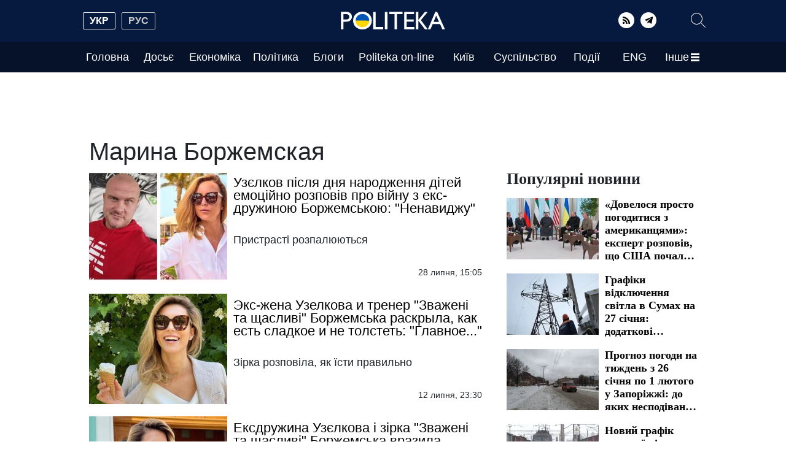

--- FILE ---
content_type: text/html; charset=UTF-8
request_url: https://politeka.net/tag/marina-borzhemskaja?page=23
body_size: 36720
content:
<!doctype html>
<html lang="uk">
    <head prefix="og: http://ogp.me/ns# fb: http://ogp.me/ns/fb# article: http://ogp.me/ns/article#">
        <meta charset="utf-8">
        <meta http-equiv="X-UA-Compatible" content="IE=edge">
        <meta name="viewport" content="width=device-width, initial-scale=1">
        <title>Марина Боржемская страница 23. Politeka</title>
        <link rel="dns-prefetch" href="https://aixcdn.com">
<link rel="dns-prefetch" href="https://cdn.ampproject.org">
<link rel="dns-prefetch" href="https://adservice.google.com">
<link rel="dns-prefetch" href="https://adservice.google.com.ua">
<link rel="dns-prefetch" href="https://www.google-analytics.com">
<link rel="dns-prefetch" href="https://pagead2.googlesyndication.com">
<link rel="dns-prefetch" href="https://googleads.g.doubleclick.net">

        <style>@charset "UTF-8";@font-face{font-family:swiper-icons;src:url("data:application/font-woff;charset=utf-8;base64, [base64]//wADZ2x5ZgAAAywAAADMAAAD2MHtryVoZWFkAAABbAAAADAAAAA2E2+eoWhoZWEAAAGcAAAAHwAAACQC9gDzaG10eAAAAigAAAAZAAAArgJkABFsb2NhAAAC0AAAAFoAAABaFQAUGG1heHAAAAG8AAAAHwAAACAAcABAbmFtZQAAA/gAAAE5AAACXvFdBwlwb3N0AAAFNAAAAGIAAACE5s74hXjaY2BkYGAAYpf5Hu/j+W2+MnAzMYDAzaX6QjD6/4//Bxj5GA8AuRwMYGkAPywL13jaY2BkYGA88P8Agx4j+/8fQDYfA1AEBWgDAIB2BOoAeNpjYGRgYNBh4GdgYgABEMnIABJzYNADCQAACWgAsQB42mNgYfzCOIGBlYGB0YcxjYGBwR1Kf2WQZGhhYGBiYGVmgAFGBiQQkOaawtDAoMBQxXjg/wEGPcYDDA4wNUA2CCgwsAAAO4EL6gAAeNpj2M0gyAACqxgGNWBkZ2D4/wMA+xkDdgAAAHjaY2BgYGaAYBkGRgYQiAHyGMF8FgYHIM3DwMHABGQrMOgyWDLEM1T9/w8UBfEMgLzE////P/5//f/V/xv+r4eaAAeMbAxwIUYmIMHEgKYAYjUcsDAwsLKxc3BycfPw8jEQA/[base64]/uznmfPFBNODM2K7MTQ45YEAZqGP81AmGGcF3iPqOop0r1SPTaTbVkfUe4HXj97wYE+yNwWYxwWu4v1ugWHgo3S1XdZEVqWM7ET0cfnLGxWfkgR42o2PvWrDMBSFj/IHLaF0zKjRgdiVMwScNRAoWUoH78Y2icB/yIY09An6AH2Bdu/UB+yxopYshQiEvnvu0dURgDt8QeC8PDw7Fpji3fEA4z/PEJ6YOB5hKh4dj3EvXhxPqH/SKUY3rJ7srZ4FZnh1PMAtPhwP6fl2PMJMPDgeQ4rY8YT6Gzao0eAEA409DuggmTnFnOcSCiEiLMgxCiTI6Cq5DZUd3Qmp10vO0LaLTd2cjN4fOumlc7lUYbSQcZFkutRG7g6JKZKy0RmdLY680CDnEJ+UMkpFFe1RN7nxdVpXrC4aTtnaurOnYercZg2YVmLN/d/gczfEimrE/fs/bOuq29Zmn8tloORaXgZgGa78yO9/cnXm2BpaGvq25Dv9S4E9+5SIc9PqupJKhYFSSl47+Qcr1mYNAAAAeNptw0cKwkAAAMDZJA8Q7OUJvkLsPfZ6zFVERPy8qHh2YER+3i/BP83vIBLLySsoKimrqKqpa2hp6+jq6RsYGhmbmJqZSy0sraxtbO3sHRydnEMU4uR6yx7JJXveP7WrDycAAAAAAAH//wACeNpjYGRgYOABYhkgZgJCZgZNBkYGLQZtIJsFLMYAAAw3ALgAeNolizEKgDAQBCchRbC2sFER0YD6qVQiBCv/H9ezGI6Z5XBAw8CBK/m5iQQVauVbXLnOrMZv2oLdKFa8Pjuru2hJzGabmOSLzNMzvutpB3N42mNgZGBg4GKQYzBhYMxJLMlj4GBgAYow/P/PAJJhLM6sSoWKfWCAAwDAjgbRAAB42mNgYGBkAIIbCZo5IPrmUn0hGA0AO8EFTQAA");font-weight:400;font-style:normal}:root{--swiper-theme-color:#007aff}.swiper,:host{position:relative;display:block;margin-left:auto;margin-right:auto;z-index:1}.swiper{overflow:hidden;overflow:clip;list-style:none;padding:0}.swiper-vertical>.swiper-wrapper{flex-direction:column}.swiper-wrapper{position:relative;width:100%;height:100%;z-index:1;display:flex;transition-property:transform;transition-timing-function:var(--swiper-wrapper-transition-timing-function,initial);box-sizing:content-box}.swiper-android .swiper-slide,.swiper-wrapper{transform:translateZ(0)}.swiper-horizontal{touch-action:pan-y}.swiper-vertical{touch-action:pan-x}.swiper-slide{flex-shrink:0;width:100%;height:100%;position:relative;transition-property:transform;display:block}/*!* 3D Effects *!*/:root{--swiper-navigation-size:44px}.swiper-button-next,.swiper-button-prev{position:absolute;top:var(--swiper-navigation-top-offset,50%);width:calc(var(--swiper-navigation-size)/44*27);margin-top:calc(0px - var(--swiper-navigation-size)/ 2);z-index:10;cursor:pointer;display:flex;align-items:center;justify-content:center;color:var(--swiper-navigation-color,var(--swiper-theme-color))}.swiper-button-next.swiper-button-disabled,.swiper-button-prev.swiper-button-disabled{opacity:.35;cursor:auto}.swiper-button-next.swiper-button-hidden,.swiper-button-prev.swiper-button-hidden{opacity:0;cursor:auto;pointer-events:none}.swiper-navigation-disabled .swiper-button-next,.swiper-navigation-disabled .swiper-button-prev{display:none!important}.swiper-button-next svg,.swiper-button-prev svg{width:100%;height:100%;-o-object-fit:contain;object-fit:contain;transform-origin:center}.swiper-button-prev{left:var(--swiper-navigation-sides-offset,10px);right:auto}.swiper-button-next:after,.swiper-button-prev:after{font-family:swiper-icons;font-size:var(--swiper-navigation-size);text-transform:none!important;letter-spacing:0;font-variant:normal;line-height:1}.swiper-button-prev:after{content:"prev"}.swiper-button-next{right:var(--swiper-navigation-sides-offset,10px);left:auto}.swiper-button-next:after{content:"next"}.swiper-pagination{position:absolute;text-align:center;transition:opacity .3s;transform:translateZ(0);z-index:10}.swiper-pagination.swiper-pagination-hidden{opacity:0}.swiper-pagination-disabled>.swiper-pagination,.swiper-pagination.swiper-pagination-disabled{display:none!important}.swiper-horizontal>.swiper-pagination-bullets,.swiper-pagination-bullets.swiper-pagination-horizontal,.swiper-pagination-custom{bottom:var(--swiper-pagination-bottom,8px);top:var(--swiper-pagination-top,auto);left:0;width:100%}.swiper-pagination-bullet{width:var(--swiper-pagination-bullet-width,var(--swiper-pagination-bullet-size,8px));height:var(--swiper-pagination-bullet-height,var(--swiper-pagination-bullet-size,8px));display:inline-block;border-radius:var(--swiper-pagination-bullet-border-radius,50%);background:var(--swiper-pagination-bullet-inactive-color,#000);opacity:var(--swiper-pagination-bullet-inactive-opacity,.2)}button.swiper-pagination-bullet{border:none;margin:0;padding:0;box-shadow:none;-webkit-appearance:none;-moz-appearance:none;appearance:none}.swiper-pagination-bullet:only-child{display:none!important}.swiper-pagination-bullet-active{opacity:var(--swiper-pagination-bullet-opacity,1);background:var(--swiper-pagination-color,var(--swiper-theme-color))}.swiper-pagination-vertical.swiper-pagination-bullets,.swiper-vertical>.swiper-pagination-bullets{right:var(--swiper-pagination-right,8px);left:var(--swiper-pagination-left,auto);top:50%;transform:translate3d(0,-50%,0)}.swiper-pagination-vertical.swiper-pagination-bullets .swiper-pagination-bullet,.swiper-vertical>.swiper-pagination-bullets .swiper-pagination-bullet{margin:var(--swiper-pagination-bullet-vertical-gap,6px) 0;display:block}.swiper-horizontal>.swiper-pagination-bullets .swiper-pagination-bullet,.swiper-pagination-horizontal.swiper-pagination-bullets .swiper-pagination-bullet{margin:0 var(--swiper-pagination-bullet-horizontal-gap,4px)}/*!* Progress *!*//*!* Cube slide shadows end *!*/.swiper-button-white:after{color:#fff}.swiper-button-black:after{color:#212529}:root{--blue:#007bff;--indigo:#6610f2;--purple:#6f42c1;--pink:#e83e8c;--red:#dc3545;--orange:#fd7e14;--yellow:#ffc107;--green:#28a745;--teal:#20c997;--cyan:#17a2b8;--white:#fff;--gray:#6c757d;--gray-dark:#343a40;--primary:#007bff;--secondary:#6c757d;--success:#28a745;--info:#17a2b8;--warning:#ffc107;--danger:#dc3545;--light:#f8f9fa;--dark:#343a40;--breakpoint-xs:0;--breakpoint-sm:576px;--breakpoint-md:768px;--breakpoint-lg:992px;--breakpoint-xl:1200px;--font-family-sans-serif:Tahoma,sans-serif,Arial,Helvetica;--font-family-monospace:SFMono-Regular,Menlo,Monaco,Consolas,"Liberation Mono","Courier New",monospace}*,:after,:before{box-sizing:border-box}html{font-family:sans-serif;line-height:1.15;-webkit-text-size-adjust:100%;-webkit-tap-highlight-color:transparent}article,aside,figcaption,figure,footer,header,main,nav,section{display:block}body{margin:0;font-family:Tahoma,sans-serif,Arial,Helvetica;font-size:1rem;font-weight:400;line-height:1.6;color:#212529;text-align:left;background-color:#fff}[tabindex="-1"]:focus:not(:focus-visible){outline:0!important}hr{box-sizing:content-box;height:0;overflow:visible}h1,h2,h3,h4,h5,h6{margin-top:0;margin-bottom:.5rem}p{margin-top:0;margin-bottom:1rem}address{font-style:normal;line-height:inherit}address,dl,ol,ul{margin-bottom:1rem}dl,ol,ul{margin-top:0}ol ol,ol ul,ul ol,ul ul{margin-bottom:0}dt{font-weight:700}dd{margin-bottom:.5rem;margin-left:0}blockquote{margin:0 0 1rem}b,strong{font-weight:bolder}small{font-size:80%}sub{position:relative;font-size:75%;line-height:0;vertical-align:baseline}sub{bottom:-.25em}a{color:#007bff;text-decoration:none;background-color:transparent}a:hover{color:#0056b3;text-decoration:underline}a:not([href]):not([class]),a:not([href]):not([class]):hover{color:inherit;text-decoration:none}code,pre{font-family:SFMono-Regular,Menlo,Monaco,Consolas,Liberation Mono,Courier New,monospace;font-size:1em}pre{margin-top:0;margin-bottom:1rem;overflow:auto;-ms-overflow-style:scrollbar}figure{margin:0 0 1rem}img{border-style:none}img,svg{vertical-align:middle}svg{overflow:hidden}table{border-collapse:collapse}caption{padding-top:.75rem;padding-bottom:.75rem;color:#6c757d;text-align:left;caption-side:bottom}th{text-align:inherit;text-align:-webkit-match-parent}label{display:inline-block;margin-bottom:.5rem}button{border-radius:0}button:focus:not(:focus-visible){outline:0}button,input,select,textarea{margin:0;font-family:inherit;font-size:inherit;line-height:inherit}button,input{overflow:visible}button,select{text-transform:none}[role=button]{cursor:pointer}select{word-wrap:normal}[type=button],[type=reset],[type=submit],button{-webkit-appearance:button}[type=button]:not(:disabled),[type=reset]:not(:disabled),[type=submit]:not(:disabled),button:not(:disabled){cursor:pointer}[type=button]::-moz-focus-inner,[type=reset]::-moz-focus-inner,[type=submit]::-moz-focus-inner,button::-moz-focus-inner{padding:0;border-style:none}input[type=checkbox],input[type=radio]{box-sizing:border-box;padding:0}textarea{overflow:auto;resize:vertical}fieldset{min-width:0;padding:0;margin:0;border:0}legend{display:block;width:100%;max-width:100%;padding:0;margin-bottom:.5rem;font-size:1.5rem;line-height:inherit;color:inherit;white-space:normal}progress{vertical-align:baseline}[type=number]::-webkit-inner-spin-button,[type=number]::-webkit-outer-spin-button{height:auto}[type=search]{outline-offset:-2px;-webkit-appearance:none}[type=search]::-webkit-search-decoration{-webkit-appearance:none}::-webkit-file-upload-button{font:inherit;-webkit-appearance:button}template{display:none}[hidden]{display:none!important}.h1,.h2,.h3,.h4,.h5,.h6,h1,h2,h3,h4,h5,h6{margin-bottom:.5rem;font-weight:500;line-height:1.2}.h1,h1{font-size:2.5rem}.h2,h2{font-size:2rem}.h3,h3{font-size:1.75rem}.h4,h4{font-size:1.5rem}.h5,h5{font-size:1.25rem}.h6,h6{font-size:1rem}.lead{font-size:1.25rem;font-weight:300}.display-1{font-size:6rem}.display-1,.display-2{font-weight:300;line-height:1.2}.display-2{font-size:5.5rem}.display-3{font-size:4.5rem}.display-3,.display-4{font-weight:300;line-height:1.2}.display-4{font-size:3.5rem}hr{margin-top:1rem;margin-bottom:1rem;border:0;border-top:1px solid rgba(0,0,0,.1)}.small,small{font-size:.875em;font-weight:400}.mark,mark{padding:.2em;background-color:#fcf8e3}.list-inline{padding-left:0;list-style:none}.list-inline-item{display:inline-block}.list-inline-item:not(:last-child){margin-right:.5rem}.blockquote{margin-bottom:1rem;font-size:1.25rem}.blockquote-footer{display:block;font-size:.875em;color:#6c757d}.blockquote-footer:before{content:"\2014\A0"}.container,.container-lg{width:100%;padding-right:15px;padding-left:15px;margin-right:auto;margin-left:auto}@media (min-width:992px){.container,.container-lg,.container-md,.container-sm{max-width:1020px}}.row{display:flex;flex-wrap:wrap;margin-right:-15px;margin-left:-15px}.col,.col-1,.col-10,.col-11,.col-12,.col-2,.col-3,.col-4,.col-5,.col-6,.col-7,.col-8,.col-9,.col-auto,.col-lg,.col-lg-1,.col-lg-10,.col-lg-11,.col-lg-12,.col-lg-2,.col-lg-3,.col-lg-4,.col-lg-5,.col-lg-6,.col-lg-7,.col-lg-8,.col-lg-9,.col-lg-auto,.col-md,.col-md-1,.col-md-10,.col-md-11,.col-md-12,.col-md-2,.col-md-3,.col-md-4,.col-md-5,.col-md-6,.col-md-7,.col-md-8,.col-md-9,.col-md-auto,.col-sm,.col-sm-1,.col-sm-10,.col-sm-11,.col-sm-12,.col-sm-2,.col-sm-3,.col-sm-4,.col-sm-5,.col-sm-6,.col-sm-7,.col-sm-8,.col-sm-9,.col-sm-auto{position:relative;width:100%;padding-right:15px;padding-left:15px}.col{flex-basis:0;flex-grow:1;max-width:100%}.col-auto{flex:0 0 auto;width:auto;max-width:100%}.col-1{flex:0 0 8.33333333%;max-width:8.33333333%}.col-2{flex:0 0 16.66666667%;max-width:16.66666667%}.col-3{flex:0 0 25%;max-width:25%}.col-4{flex:0 0 33.33333333%;max-width:33.33333333%}.col-5{flex:0 0 41.66666667%;max-width:41.66666667%}.col-6{flex:0 0 50%;max-width:50%}.col-7{flex:0 0 58.33333333%;max-width:58.33333333%}.col-8{flex:0 0 66.66666667%;max-width:66.66666667%}.col-9{flex:0 0 75%;max-width:75%}.col-10{flex:0 0 83.33333333%;max-width:83.33333333%}.col-11{flex:0 0 91.66666667%;max-width:91.66666667%}.col-12{flex:0 0 100%;max-width:100%}.order-first{order:-1}.order-last{order:13}.order-0{order:0}.order-1{order:1}.order-2{order:2}.order-3{order:3}.order-4{order:4}.order-5{order:5}.order-6{order:6}.order-7{order:7}.order-8{order:8}.order-9{order:9}.order-10{order:10}.order-11{order:11}.order-12{order:12}.offset-1{margin-left:8.33333333%}.offset-2{margin-left:16.66666667%}.offset-3{margin-left:25%}.offset-4{margin-left:33.33333333%}.offset-5{margin-left:41.66666667%}.offset-6{margin-left:50%}.offset-7{margin-left:58.33333333%}.offset-8{margin-left:66.66666667%}.offset-9{margin-left:75%}.offset-10{margin-left:83.33333333%}.offset-11{margin-left:91.66666667%}@media (min-width:576px){.col-sm{flex-basis:0;flex-grow:1;max-width:100%}.col-sm-auto{flex:0 0 auto;width:auto;max-width:100%}.col-sm-1{flex:0 0 8.33333333%;max-width:8.33333333%}.col-sm-2{flex:0 0 16.66666667%;max-width:16.66666667%}.col-sm-3{flex:0 0 25%;max-width:25%}.col-sm-4{flex:0 0 33.33333333%;max-width:33.33333333%}.col-sm-5{flex:0 0 41.66666667%;max-width:41.66666667%}.col-sm-6{flex:0 0 50%;max-width:50%}.col-sm-7{flex:0 0 58.33333333%;max-width:58.33333333%}.col-sm-8{flex:0 0 66.66666667%;max-width:66.66666667%}.col-sm-9{flex:0 0 75%;max-width:75%}.col-sm-10{flex:0 0 83.33333333%;max-width:83.33333333%}.col-sm-11{flex:0 0 91.66666667%;max-width:91.66666667%}.col-sm-12{flex:0 0 100%;max-width:100%}.order-sm-first{order:-1}.order-sm-last{order:13}.order-sm-0{order:0}.order-sm-1{order:1}.order-sm-2{order:2}.order-sm-3{order:3}.order-sm-4{order:4}.order-sm-5{order:5}.order-sm-6{order:6}.order-sm-7{order:7}.order-sm-8{order:8}.order-sm-9{order:9}.order-sm-10{order:10}.order-sm-11{order:11}.order-sm-12{order:12}.offset-sm-0{margin-left:0}.offset-sm-1{margin-left:8.33333333%}.offset-sm-2{margin-left:16.66666667%}.offset-sm-3{margin-left:25%}.offset-sm-4{margin-left:33.33333333%}.offset-sm-5{margin-left:41.66666667%}.offset-sm-6{margin-left:50%}.offset-sm-7{margin-left:58.33333333%}.offset-sm-8{margin-left:66.66666667%}.offset-sm-9{margin-left:75%}.offset-sm-10{margin-left:83.33333333%}.offset-sm-11{margin-left:91.66666667%}}@media (min-width:768px){.col-md{flex-basis:0;flex-grow:1;max-width:100%}.col-md-auto{flex:0 0 auto;width:auto;max-width:100%}.col-md-1{flex:0 0 8.33333333%;max-width:8.33333333%}.col-md-2{flex:0 0 16.66666667%;max-width:16.66666667%}.col-md-3{flex:0 0 25%;max-width:25%}.col-md-4{flex:0 0 33.33333333%;max-width:33.33333333%}.col-md-5{flex:0 0 41.66666667%;max-width:41.66666667%}.col-md-6{flex:0 0 50%;max-width:50%}.col-md-7{flex:0 0 58.33333333%;max-width:58.33333333%}.col-md-8{flex:0 0 66.66666667%;max-width:66.66666667%}.col-md-9{flex:0 0 75%;max-width:75%}.col-md-10{flex:0 0 83.33333333%;max-width:83.33333333%}.col-md-11{flex:0 0 91.66666667%;max-width:91.66666667%}.col-md-12{flex:0 0 100%;max-width:100%}.order-md-first{order:-1}.order-md-last{order:13}.order-md-0{order:0}.order-md-1{order:1}.order-md-2{order:2}.order-md-3{order:3}.order-md-4{order:4}.order-md-5{order:5}.order-md-6{order:6}.order-md-7{order:7}.order-md-8{order:8}.order-md-9{order:9}.order-md-10{order:10}.order-md-11{order:11}.order-md-12{order:12}.offset-md-0{margin-left:0}.offset-md-1{margin-left:8.33333333%}.offset-md-2{margin-left:16.66666667%}.offset-md-3{margin-left:25%}.offset-md-4{margin-left:33.33333333%}.offset-md-5{margin-left:41.66666667%}.offset-md-6{margin-left:50%}.offset-md-7{margin-left:58.33333333%}.offset-md-8{margin-left:66.66666667%}.offset-md-9{margin-left:75%}.offset-md-10{margin-left:83.33333333%}.offset-md-11{margin-left:91.66666667%}}@media (min-width:992px){.col-lg{flex-basis:0;flex-grow:1;max-width:100%}.col-lg-auto{flex:0 0 auto;width:auto;max-width:100%}.col-lg-1{flex:0 0 8.33333333%;max-width:8.33333333%}.col-lg-2{flex:0 0 16.66666667%;max-width:16.66666667%}.col-lg-3{flex:0 0 25%;max-width:25%}.col-lg-4{flex:0 0 33.33333333%;max-width:33.33333333%}.col-lg-5{flex:0 0 41.66666667%;max-width:41.66666667%}.col-lg-6{flex:0 0 50%;max-width:50%}.col-lg-7{flex:0 0 58.33333333%;max-width:58.33333333%}.col-lg-8{flex:0 0 66.66666667%;max-width:66.66666667%}.col-lg-9{flex:0 0 75%;max-width:75%}.col-lg-10{flex:0 0 83.33333333%;max-width:83.33333333%}.col-lg-11{flex:0 0 91.66666667%;max-width:91.66666667%}.col-lg-12{flex:0 0 100%;max-width:100%}.order-lg-first{order:-1}.order-lg-last{order:13}.order-lg-0{order:0}.order-lg-1{order:1}.order-lg-2{order:2}.order-lg-3{order:3}.order-lg-4{order:4}.order-lg-5{order:5}.order-lg-6{order:6}.order-lg-7{order:7}.order-lg-8{order:8}.order-lg-9{order:9}.order-lg-10{order:10}.order-lg-11{order:11}.order-lg-12{order:12}.offset-lg-0{margin-left:0}.offset-lg-1{margin-left:8.33333333%}.offset-lg-2{margin-left:16.66666667%}.offset-lg-3{margin-left:25%}.offset-lg-4{margin-left:33.33333333%}.offset-lg-5{margin-left:41.66666667%}.offset-lg-6{margin-left:50%}.offset-lg-7{margin-left:58.33333333%}.offset-lg-8{margin-left:66.66666667%}.offset-lg-9{margin-left:75%}.offset-lg-10{margin-left:83.33333333%}.offset-lg-11{margin-left:91.66666667%}}.form-control{display:block;width:100%;height:calc(1.6em + .75rem + 2px);padding:.375rem .75rem;font-size:1rem;font-weight:400;line-height:1.6;color:#495057;background-color:#fff;background-clip:padding-box;border:1px solid #ced4da;border-radius:.25rem;transition:border-color .15s ease-in-out,box-shadow .15s ease-in-out}@media (prefers-reduced-motion:reduce){.form-control{transition:none}}.form-control::-ms-expand{background-color:transparent;border:0}.form-control:focus{color:#495057;background-color:#fff;border-color:#80bdff;outline:0;box-shadow:0 0 0 .2rem rgba(0,123,255,.25)}.form-control::-moz-placeholder{color:#6c757d;opacity:1}.form-control::placeholder{color:#6c757d;opacity:1}.form-control:disabled,.form-control[readonly]{background-color:#e9ecef;opacity:1}input[type=date].form-control,input[type=datetime-local].form-control,input[type=month].form-control,input[type=time].form-control{-webkit-appearance:none;-moz-appearance:none;appearance:none}select.form-control:-moz-focusring{color:transparent;text-shadow:0 0 0 #495057}select.form-control:focus::-ms-value{color:#495057;background-color:#fff}.form-control-file{display:block;width:100%}.col-form-label{padding-top:calc(.375rem + 1px);padding-bottom:calc(.375rem + 1px);margin-bottom:0;font-size:inherit;line-height:1.6}.col-form-label-lg{padding-top:calc(.5rem + 1px);padding-bottom:calc(.5rem + 1px);font-size:1.25rem;line-height:1.5}.col-form-label-sm{padding-top:calc(.25rem + 1px);padding-bottom:calc(.25rem + 1px);font-size:.875rem;line-height:1.5}.form-control-sm{height:calc(1.5em + .5rem + 2px);padding:.25rem .5rem;font-size:.875rem;line-height:1.5;border-radius:.2rem}.form-control-lg{height:calc(1.5em + 1rem + 2px);padding:.5rem 1rem;font-size:1.25rem;line-height:1.5;border-radius:.3rem}select.form-control[multiple],select.form-control[size],textarea.form-control{height:auto}.form-group{margin-bottom:1rem}.form-text{display:block;margin-top:.25rem}.form-row{display:flex;flex-wrap:wrap;margin-right:-5px;margin-left:-5px}.form-row>.col,.form-row>[class*=col-]{padding-right:5px;padding-left:5px}.form-check{position:relative;display:block;padding-left:1.25rem}.form-check-input{position:absolute;margin-top:.3rem;margin-left:-1.25rem}.form-check-input:disabled~.form-check-label,.form-check-input[disabled]~.form-check-label{color:#6c757d}.form-check-label{margin-bottom:0}.form-check-inline{display:inline-flex;align-items:center;padding-left:0;margin-right:.75rem}.form-check-inline .form-check-input{position:static;margin-top:0;margin-right:.3125rem;margin-left:0}.form-control.is-valid{border-color:#28a745;padding-right:calc(1.6em + .75rem)!important;background-image:url("data:image/svg+xml;charset=utf-8,%3Csvg xmlns='http://www.w3.org/2000/svg' width='8' height='8'%3E%3Cpath fill='%2328a745' d='M2.3 6.73L.6 4.53c-.4-1.04.46-1.4 1.1-.8l1.1 1.4 3.4-3.8c.6-.63 1.6-.27 1.2.7l-4 4.6c-.43.5-.8.4-1.1.1z'/%3E%3C/svg%3E");background-repeat:no-repeat;background-position:right calc(.4em + .1875rem) center;background-size:calc(.8em + .375rem) calc(.8em + .375rem)}.form-control.is-valid:focus{border-color:#28a745;box-shadow:0 0 0 .2rem rgba(40,167,69,.25)}select.form-control.is-valid{padding-right:3rem!important;background-position:right 1.5rem center}textarea.form-control.is-valid{padding-right:calc(1.6em + .75rem);background-position:top calc(.4em + .1875rem) right calc(.4em + .1875rem)}.custom-select.is-valid{border-color:#28a745;padding-right:calc(.75em + 2.3125rem)!important;background:url("data:image/svg+xml;charset=utf-8,%3Csvg xmlns='http://www.w3.org/2000/svg' width='4' height='5'%3E%3Cpath fill='%23343a40' d='M2 0L0 2h4zm0 5L0 3h4z'/%3E%3C/svg%3E") right .75rem center/8px 10px no-repeat,#fff url("data:image/svg+xml;charset=utf-8,%3Csvg xmlns='http://www.w3.org/2000/svg' width='8' height='8'%3E%3Cpath fill='%2328a745' d='M2.3 6.73L.6 4.53c-.4-1.04.46-1.4 1.1-.8l1.1 1.4 3.4-3.8c.6-.63 1.6-.27 1.2.7l-4 4.6c-.43.5-.8.4-1.1.1z'/%3E%3C/svg%3E") center right 1.75rem/calc(.8em + .375rem) calc(.8em + .375rem) no-repeat}.custom-select.is-valid:focus{border-color:#28a745;box-shadow:0 0 0 .2rem rgba(40,167,69,.25)}.form-check-input.is-valid~.form-check-label{color:#28a745}.custom-control-input.is-valid~.custom-control-label{color:#28a745}.custom-control-input.is-valid~.custom-control-label:before{border-color:#28a745}.custom-control-input.is-valid:checked~.custom-control-label:before{border-color:#34ce57;background-color:#34ce57}.custom-control-input.is-valid:focus~.custom-control-label:before{box-shadow:0 0 0 .2rem rgba(40,167,69,.25)}.custom-control-input.is-valid:focus:not(:checked)~.custom-control-label:before,.custom-file-input.is-valid~.custom-file-label{border-color:#28a745}.custom-file-input.is-valid:focus~.custom-file-label{border-color:#28a745;box-shadow:0 0 0 .2rem rgba(40,167,69,.25)}.form-control.is-invalid{border-color:#dc3545;padding-right:calc(1.6em + .75rem)!important;background-image:url("data:image/svg+xml;charset=utf-8,%3Csvg xmlns='http://www.w3.org/2000/svg' width='12' height='12' fill='none' stroke='%23dc3545'%3E%3Ccircle cx='6' cy='6' r='4.5'/%3E%3Cpath stroke-linejoin='round' d='M5.8 3.6h.4L6 6.5z'/%3E%3Ccircle cx='6' cy='8.2' r='.6' fill='%23dc3545' stroke='none'/%3E%3C/svg%3E");background-repeat:no-repeat;background-position:right calc(.4em + .1875rem) center;background-size:calc(.8em + .375rem) calc(.8em + .375rem)}.form-control.is-invalid:focus{border-color:#dc3545;box-shadow:0 0 0 .2rem rgba(220,53,69,.25)}select.form-control.is-invalid{padding-right:3rem!important;background-position:right 1.5rem center}textarea.form-control.is-invalid{padding-right:calc(1.6em + .75rem);background-position:top calc(.4em + .1875rem) right calc(.4em + .1875rem)}.custom-select.is-invalid{border-color:#dc3545;padding-right:calc(.75em + 2.3125rem)!important;background:url("data:image/svg+xml;charset=utf-8,%3Csvg xmlns='http://www.w3.org/2000/svg' width='4' height='5'%3E%3Cpath fill='%23343a40' d='M2 0L0 2h4zm0 5L0 3h4z'/%3E%3C/svg%3E") right .75rem center/8px 10px no-repeat,#fff url("data:image/svg+xml;charset=utf-8,%3Csvg xmlns='http://www.w3.org/2000/svg' width='12' height='12' fill='none' stroke='%23dc3545'%3E%3Ccircle cx='6' cy='6' r='4.5'/%3E%3Cpath stroke-linejoin='round' d='M5.8 3.6h.4L6 6.5z'/%3E%3Ccircle cx='6' cy='8.2' r='.6' fill='%23dc3545' stroke='none'/%3E%3C/svg%3E") center right 1.75rem/calc(.8em + .375rem) calc(.8em + .375rem) no-repeat}.custom-select.is-invalid:focus{border-color:#dc3545;box-shadow:0 0 0 .2rem rgba(220,53,69,.25)}.form-check-input.is-invalid~.form-check-label{color:#dc3545}.custom-control-input.is-invalid~.custom-control-label{color:#dc3545}.custom-control-input.is-invalid~.custom-control-label:before{border-color:#dc3545}.custom-control-input.is-invalid:checked~.custom-control-label:before{border-color:#e4606d;background-color:#e4606d}.custom-control-input.is-invalid:focus~.custom-control-label:before{box-shadow:0 0 0 .2rem rgba(220,53,69,.25)}.custom-control-input.is-invalid:focus:not(:checked)~.custom-control-label:before,.custom-file-input.is-invalid~.custom-file-label{border-color:#dc3545}.custom-file-input.is-invalid:focus~.custom-file-label{border-color:#dc3545;box-shadow:0 0 0 .2rem rgba(220,53,69,.25)}.form-inline{display:flex;flex-flow:row wrap;align-items:center}.form-inline .form-check{width:100%}@media (min-width:576px){.form-inline label{justify-content:center}.form-inline .form-group,.form-inline label{display:flex;align-items:center;margin-bottom:0}.form-inline .form-group{flex:0 0 auto;flex-flow:row wrap}.form-inline .form-control{display:inline-block;width:auto;vertical-align:middle}.form-inline .custom-select,.form-inline .input-group{width:auto}.form-inline .form-check{display:flex;align-items:center;justify-content:center;width:auto;padding-left:0}.form-inline .form-check-input{position:relative;flex-shrink:0;margin-top:0;margin-right:.25rem;margin-left:0}.form-inline .custom-control{align-items:center;justify-content:center}.form-inline .custom-control-label{margin-bottom:0}}.dropdown{position:relative}.dropdown-toggle{white-space:nowrap}.dropdown-toggle:after{display:inline-block;margin-left:.255em;vertical-align:.255em;content:"";border-top:.3em solid;border-right:.3em solid transparent;border-bottom:0;border-left:.3em solid transparent}.dropdown-toggle:empty:after{margin-left:0}.dropdown-menu{position:absolute;top:100%;left:0;z-index:1000;display:none;float:left;min-width:10rem;padding:.5rem 0;margin:.125rem 0 0;font-size:1rem;color:#212529;text-align:left;list-style:none;background-color:#fff;background-clip:padding-box;border:1px solid rgba(0,0,0,.15);border-radius:.25rem}.dropdown-menu-left{right:auto;left:0}.dropdown-menu-right{right:0;left:auto}@media (min-width:576px){.dropdown-menu-sm-left{right:auto;left:0}.dropdown-menu-sm-right{right:0;left:auto}}@media (min-width:768px){.dropdown-menu-md-left{right:auto;left:0}.dropdown-menu-md-right{right:0;left:auto}}@media (min-width:992px){.dropdown-menu-lg-left{right:auto;left:0}.dropdown-menu-lg-right{right:0;left:auto}}.dropdown-menu[x-placement^=bottom],.dropdown-menu[x-placement^=left],.dropdown-menu[x-placement^=right],.dropdown-menu[x-placement^=top]{right:auto;bottom:auto}.dropdown-item{display:block;width:100%;padding:.25rem 1.5rem;clear:both;font-weight:400;color:#212529;text-align:inherit;white-space:nowrap;background-color:transparent;border:0}.dropdown-item:focus,.dropdown-item:hover{color:#16181b;text-decoration:none;background-color:#e9ecef}.dropdown-item.active,.dropdown-item:active{color:#fff;text-decoration:none;background-color:#007bff}.dropdown-item.disabled,.dropdown-item:disabled{color:#adb5bd;pointer-events:none;background-color:transparent}.dropdown-menu.show{display:block}.dropdown-header{display:block;padding:.5rem 1.5rem;margin-bottom:0;font-size:.875rem;color:#6c757d;white-space:nowrap}.dropdown-item-text{display:block;padding:.25rem 1.5rem;color:#212529}.pagination{display:flex;padding-left:0;list-style:none;border-radius:.25rem}.page-link{position:relative;display:block;padding:.5rem .75rem;margin-left:-1px;line-height:1.25;color:#007bff;background-color:#fff;border:1px solid #dee2e6}.page-link:hover{z-index:2;color:#0056b3;text-decoration:none;background-color:#e9ecef;border-color:#dee2e6}.page-link:focus{z-index:3;outline:0;box-shadow:0 0 0 .2rem rgba(0,123,255,.25)}.page-item:first-child .page-link{margin-left:0;border-top-left-radius:.25rem;border-bottom-left-radius:.25rem}.page-item:last-child .page-link{border-top-right-radius:.25rem;border-bottom-right-radius:.25rem}.page-item.active .page-link{z-index:3;color:#fff;background-color:#007bff;border-color:#007bff}.page-item.disabled .page-link{color:#6c757d;pointer-events:none;cursor:auto;background-color:#fff;border-color:#dee2e6}.pagination-lg .page-link{padding:.75rem 1.5rem;font-size:1.25rem;line-height:1.5}.pagination-lg .page-item:first-child .page-link{border-top-left-radius:.3rem;border-bottom-left-radius:.3rem}.pagination-lg .page-item:last-child .page-link{border-top-right-radius:.3rem;border-bottom-right-radius:.3rem}.pagination-sm .page-link{padding:.25rem .5rem;font-size:.875rem;line-height:1.5}.pagination-sm .page-item:first-child .page-link{border-top-left-radius:.2rem;border-bottom-left-radius:.2rem}.pagination-sm .page-item:last-child .page-link{border-top-right-radius:.2rem;border-bottom-right-radius:.2rem}.media{display:flex;align-items:flex-start}.media-body{flex:1}.align-top{vertical-align:top!important}.align-middle{vertical-align:middle!important}.align-bottom{vertical-align:bottom!important}.align-text-bottom{vertical-align:text-bottom!important}.align-text-top{vertical-align:text-top!important}.bg-primary{background-color:#007bff!important}a.bg-primary:focus,a.bg-primary:hover,button.bg-primary:focus,button.bg-primary:hover{background-color:#0062cc!important}.bg-success{background-color:#28a745!important}a.bg-success:focus,a.bg-success:hover,button.bg-success:focus,button.bg-success:hover{background-color:#1e7e34!important}.bg-info{background-color:#17a2b8!important}a.bg-info:focus,a.bg-info:hover,button.bg-info:focus,button.bg-info:hover{background-color:#117a8b!important}.bg-warning{background-color:#ffc107!important}a.bg-warning:focus,a.bg-warning:hover,button.bg-warning:focus,button.bg-warning:hover{background-color:#d39e00!important}.bg-danger{background-color:#dc3545!important}a.bg-danger:focus,a.bg-danger:hover,button.bg-danger:focus,button.bg-danger:hover{background-color:#bd2130!important}.bg-dark{background-color:#343a40!important}a.bg-dark:focus,a.bg-dark:hover,button.bg-dark:focus,button.bg-dark:hover{background-color:#1d2124!important}.bg-white{background-color:#fff!important}.bg-transparent{background-color:transparent!important}.border{border:1px solid #dee2e6!important}.border-top{border-top:1px solid #dee2e6!important}.border-right{border-right:1px solid #dee2e6!important}.border-bottom{border-bottom:1px solid #dee2e6!important}.border-left{border-left:1px solid #dee2e6!important}.border-0{border:0!important}.border-top-0{border-top:0!important}.border-right-0{border-right:0!important}.border-bottom-0{border-bottom:0!important}.border-left-0{border-left:0!important}.border-primary{border-color:#007bff!important}.border-success{border-color:#28a745!important}.border-info{border-color:#17a2b8!important}.border-warning{border-color:#ffc107!important}.border-danger{border-color:#dc3545!important}.border-dark{border-color:#343a40!important}.border-white{border-color:#fff!important}.clearfix:after{display:block;clear:both;content:""}.d-none{display:none!important}.d-inline{display:inline!important}.d-inline-block{display:inline-block!important}.d-block{display:block!important}.d-table{display:table!important}.d-table-row{display:table-row!important}.d-table-cell{display:table-cell!important}.d-flex{display:flex!important}.d-inline-flex{display:inline-flex!important}@media (min-width:576px){.d-sm-none{display:none!important}.d-sm-inline{display:inline!important}.d-sm-inline-block{display:inline-block!important}.d-sm-block{display:block!important}.d-sm-table{display:table!important}.d-sm-table-row{display:table-row!important}.d-sm-table-cell{display:table-cell!important}.d-sm-flex{display:flex!important}.d-sm-inline-flex{display:inline-flex!important}}@media (min-width:768px){.d-md-none{display:none!important}.d-md-inline{display:inline!important}.d-md-inline-block{display:inline-block!important}.d-md-block{display:block!important}.d-md-table{display:table!important}.d-md-table-row{display:table-row!important}.d-md-table-cell{display:table-cell!important}.d-md-flex{display:flex!important}.d-md-inline-flex{display:inline-flex!important}}@media (min-width:992px){.d-lg-none{display:none!important}.d-lg-inline{display:inline!important}.d-lg-inline-block{display:inline-block!important}.d-lg-block{display:block!important}.d-lg-table{display:table!important}.d-lg-table-row{display:table-row!important}.d-lg-table-cell{display:table-cell!important}.d-lg-flex{display:flex!important}.d-lg-inline-flex{display:inline-flex!important}}@media print{.d-print-none{display:none!important}.d-print-inline{display:inline!important}.d-print-inline-block{display:inline-block!important}.d-print-block{display:block!important}.d-print-table{display:table!important}.d-print-table-row{display:table-row!important}.d-print-table-cell{display:table-cell!important}.d-print-flex{display:flex!important}.d-print-inline-flex{display:inline-flex!important}}.embed-responsive{position:relative;display:block;width:100%;padding:0;overflow:hidden}.embed-responsive:before{display:block;content:""}.embed-responsive .embed-responsive-item,.embed-responsive embed,.embed-responsive iframe,.embed-responsive object,.embed-responsive video{position:absolute;top:0;bottom:0;left:0;width:100%;height:100%;border:0}.embed-responsive-21by9:before{padding-top:42.85714286%}.embed-responsive-16by9:before{padding-top:56.25%}.embed-responsive-4by3:before{padding-top:75%}.embed-responsive-1by1:before{padding-top:100%}.flex-row{flex-direction:row!important}.flex-column{flex-direction:column!important}.flex-wrap{flex-wrap:wrap!important}.flex-nowrap{flex-wrap:nowrap!important}.flex-fill{flex:1 1 auto!important}.justify-content-start{justify-content:flex-start!important}.justify-content-end{justify-content:flex-end!important}.justify-content-center{justify-content:center!important}.align-items-start{align-items:flex-start!important}.align-items-end{align-items:flex-end!important}.align-items-center{align-items:center!important}.align-content-start{align-content:flex-start!important}.align-content-end{align-content:flex-end!important}.align-content-center{align-content:center!important}.align-self-auto{align-self:auto!important}.align-self-start{align-self:flex-start!important}.align-self-end{align-self:flex-end!important}.align-self-center{align-self:center!important}@media (min-width:576px){.flex-sm-row{flex-direction:row!important}.flex-sm-column{flex-direction:column!important}.flex-sm-wrap{flex-wrap:wrap!important}.flex-sm-nowrap{flex-wrap:nowrap!important}.flex-sm-fill{flex:1 1 auto!important}.justify-content-sm-start{justify-content:flex-start!important}.justify-content-sm-end{justify-content:flex-end!important}.justify-content-sm-center{justify-content:center!important}.align-items-sm-start{align-items:flex-start!important}.align-items-sm-end{align-items:flex-end!important}.align-items-sm-center{align-items:center!important}.align-content-sm-start{align-content:flex-start!important}.align-content-sm-end{align-content:flex-end!important}.align-content-sm-center{align-content:center!important}.align-self-sm-auto{align-self:auto!important}.align-self-sm-start{align-self:flex-start!important}.align-self-sm-end{align-self:flex-end!important}.align-self-sm-center{align-self:center!important}}@media (min-width:768px){.flex-md-row{flex-direction:row!important}.flex-md-column{flex-direction:column!important}.flex-md-wrap{flex-wrap:wrap!important}.flex-md-nowrap{flex-wrap:nowrap!important}.flex-md-fill{flex:1 1 auto!important}.justify-content-md-start{justify-content:flex-start!important}.justify-content-md-end{justify-content:flex-end!important}.justify-content-md-center{justify-content:center!important}.align-items-md-start{align-items:flex-start!important}.align-items-md-end{align-items:flex-end!important}.align-items-md-center{align-items:center!important}.align-content-md-start{align-content:flex-start!important}.align-content-md-end{align-content:flex-end!important}.align-content-md-center{align-content:center!important}.align-self-md-auto{align-self:auto!important}.align-self-md-start{align-self:flex-start!important}.align-self-md-end{align-self:flex-end!important}.align-self-md-center{align-self:center!important}}@media (min-width:992px){.flex-lg-row{flex-direction:row!important}.flex-lg-column{flex-direction:column!important}.flex-lg-wrap{flex-wrap:wrap!important}.flex-lg-nowrap{flex-wrap:nowrap!important}.flex-lg-fill{flex:1 1 auto!important}.justify-content-lg-start{justify-content:flex-start!important}.justify-content-lg-end{justify-content:flex-end!important}.justify-content-lg-center{justify-content:center!important}.align-items-lg-start{align-items:flex-start!important}.align-items-lg-end{align-items:flex-end!important}.align-items-lg-center{align-items:center!important}.align-content-lg-start{align-content:flex-start!important}.align-content-lg-end{align-content:flex-end!important}.align-content-lg-center{align-content:center!important}.align-self-lg-auto{align-self:auto!important}.align-self-lg-start{align-self:flex-start!important}.align-self-lg-end{align-self:flex-end!important}.align-self-lg-center{align-self:center!important}}.float-left{float:left!important}.float-right{float:right!important}.float-none{float:none!important}@media (min-width:576px){.float-sm-left{float:left!important}.float-sm-right{float:right!important}.float-sm-none{float:none!important}}@media (min-width:768px){.float-md-left{float:left!important}.float-md-right{float:right!important}.float-md-none{float:none!important}}@media (min-width:992px){.float-lg-left{float:left!important}.float-lg-right{float:right!important}.float-lg-none{float:none!important}}.user-select-all{-webkit-user-select:all!important;-moz-user-select:all!important;user-select:all!important}.user-select-auto{-webkit-user-select:auto!important;-moz-user-select:auto!important;user-select:auto!important}.user-select-none{-webkit-user-select:none!important;-moz-user-select:none!important;user-select:none!important}.overflow-auto{overflow:auto!important}.overflow-hidden{overflow:hidden!important}.position-static{position:static!important}.position-relative{position:relative!important}.position-absolute{position:absolute!important}.position-fixed{position:fixed!important}.position-sticky{position:sticky!important}.fixed-top{top:0}.fixed-bottom,.fixed-top{position:fixed;right:0;left:0;z-index:1030}.fixed-bottom{bottom:0}@supports (position:sticky){.sticky-top{position:sticky;top:0;z-index:1020}}.sr-only{position:absolute;width:1px;height:1px;padding:0;margin:-1px;overflow:hidden;clip:rect(0,0,0,0);white-space:nowrap;border:0}.shadow-sm{box-shadow:0 .125rem .25rem rgba(0,0,0,.075)!important}.shadow{box-shadow:0 .5rem 1rem rgba(0,0,0,.15)!important}.shadow-lg{box-shadow:0 1rem 3rem rgba(0,0,0,.175)!important}.shadow-none{box-shadow:none!important}.w-25{width:25%!important}.w-50{width:50%!important}.w-75{width:75%!important}.w-100{width:100%!important}.w-auto{width:auto!important}.h-25{height:25%!important}.h-50{height:50%!important}.h-75{height:75%!important}.h-100{height:100%!important}.h-auto{height:auto!important}.min-vw-100{min-width:100vw!important}.min-vh-100{min-height:100vh!important}.vw-100{width:100vw!important}.vh-100{height:100vh!important}.m-0{margin:0!important}.mt-0,.my-0{margin-top:0!important}.mr-0{margin-right:0!important}.my-0{margin-bottom:0!important}.m-1{margin:.25rem!important}.mt-1,.my-1{margin-top:.25rem!important}.mr-1{margin-right:.25rem!important}.my-1{margin-bottom:.25rem!important}.m-2{margin:.5rem!important}.mt-2,.my-2{margin-top:.5rem!important}.mr-2{margin-right:.5rem!important}.my-2{margin-bottom:.5rem!important}.m-3{margin:1rem!important}.mt-3,.my-3{margin-top:1rem!important}.mr-3{margin-right:1rem!important}.my-3{margin-bottom:1rem!important}.m-4{margin:1.5rem!important}.mt-4,.my-4{margin-top:1.5rem!important}.mr-4{margin-right:1.5rem!important}.my-4{margin-bottom:1.5rem!important}.m-5{margin:3rem!important}.mt-5,.my-5{margin-top:3rem!important}.mr-5{margin-right:3rem!important}.my-5{margin-bottom:3rem!important}.p-0{padding:0!important}.pt-0{padding-top:0!important}.pr-0,.px-0{padding-right:0!important}.pl-0,.px-0{padding-left:0!important}.p-1{padding:.25rem!important}.pt-1{padding-top:.25rem!important}.pr-1,.px-1{padding-right:.25rem!important}.pl-1,.px-1{padding-left:.25rem!important}.p-2{padding:.5rem!important}.pt-2{padding-top:.5rem!important}.pr-2,.px-2{padding-right:.5rem!important}.pl-2,.px-2{padding-left:.5rem!important}.p-3{padding:1rem!important}.pt-3{padding-top:1rem!important}.pr-3,.px-3{padding-right:1rem!important}.pl-3,.px-3{padding-left:1rem!important}.p-4{padding:1.5rem!important}.pt-4{padding-top:1.5rem!important}.pr-4,.px-4{padding-right:1.5rem!important}.pl-4,.px-4{padding-left:1.5rem!important}.p-5{padding:3rem!important}.pt-5{padding-top:3rem!important}.pr-5,.px-5{padding-right:3rem!important}.pl-5,.px-5{padding-left:3rem!important}.m-n1{margin:-.25rem!important}.mt-n1,.my-n1{margin-top:-.25rem!important}.mr-n1{margin-right:-.25rem!important}.my-n1{margin-bottom:-.25rem!important}.m-n2{margin:-.5rem!important}.mt-n2,.my-n2{margin-top:-.5rem!important}.mr-n2{margin-right:-.5rem!important}.my-n2{margin-bottom:-.5rem!important}.m-n3{margin:-1rem!important}.mt-n3,.my-n3{margin-top:-1rem!important}.mr-n3{margin-right:-1rem!important}.my-n3{margin-bottom:-1rem!important}.m-n4{margin:-1.5rem!important}.mt-n4,.my-n4{margin-top:-1.5rem!important}.mr-n4{margin-right:-1.5rem!important}.my-n4{margin-bottom:-1.5rem!important}.m-n5{margin:-3rem!important}.mt-n5,.my-n5{margin-top:-3rem!important}.mr-n5{margin-right:-3rem!important}.my-n5{margin-bottom:-3rem!important}.m-auto{margin:auto!important}.mt-auto,.my-auto{margin-top:auto!important}.mr-auto{margin-right:auto!important}.my-auto{margin-bottom:auto!important}@media (min-width:576px){.m-sm-0{margin:0!important}.mt-sm-0,.my-sm-0{margin-top:0!important}.mr-sm-0{margin-right:0!important}.my-sm-0{margin-bottom:0!important}.m-sm-1{margin:.25rem!important}.mt-sm-1,.my-sm-1{margin-top:.25rem!important}.mr-sm-1{margin-right:.25rem!important}.my-sm-1{margin-bottom:.25rem!important}.m-sm-2{margin:.5rem!important}.mt-sm-2,.my-sm-2{margin-top:.5rem!important}.mr-sm-2{margin-right:.5rem!important}.my-sm-2{margin-bottom:.5rem!important}.m-sm-3{margin:1rem!important}.mt-sm-3,.my-sm-3{margin-top:1rem!important}.mr-sm-3{margin-right:1rem!important}.my-sm-3{margin-bottom:1rem!important}.m-sm-4{margin:1.5rem!important}.mt-sm-4,.my-sm-4{margin-top:1.5rem!important}.mr-sm-4{margin-right:1.5rem!important}.my-sm-4{margin-bottom:1.5rem!important}.m-sm-5{margin:3rem!important}.mt-sm-5,.my-sm-5{margin-top:3rem!important}.mr-sm-5{margin-right:3rem!important}.my-sm-5{margin-bottom:3rem!important}.p-sm-0{padding:0!important}.pt-sm-0{padding-top:0!important}.pr-sm-0,.px-sm-0{padding-right:0!important}.pl-sm-0,.px-sm-0{padding-left:0!important}.p-sm-1{padding:.25rem!important}.pt-sm-1{padding-top:.25rem!important}.pr-sm-1,.px-sm-1{padding-right:.25rem!important}.pl-sm-1,.px-sm-1{padding-left:.25rem!important}.p-sm-2{padding:.5rem!important}.pt-sm-2{padding-top:.5rem!important}.pr-sm-2,.px-sm-2{padding-right:.5rem!important}.pl-sm-2,.px-sm-2{padding-left:.5rem!important}.p-sm-3{padding:1rem!important}.pt-sm-3{padding-top:1rem!important}.pr-sm-3,.px-sm-3{padding-right:1rem!important}.pl-sm-3,.px-sm-3{padding-left:1rem!important}.p-sm-4{padding:1.5rem!important}.pt-sm-4{padding-top:1.5rem!important}.pr-sm-4,.px-sm-4{padding-right:1.5rem!important}.pl-sm-4,.px-sm-4{padding-left:1.5rem!important}.p-sm-5{padding:3rem!important}.pt-sm-5{padding-top:3rem!important}.pr-sm-5,.px-sm-5{padding-right:3rem!important}.pl-sm-5,.px-sm-5{padding-left:3rem!important}.m-sm-n1{margin:-.25rem!important}.mt-sm-n1,.my-sm-n1{margin-top:-.25rem!important}.mr-sm-n1{margin-right:-.25rem!important}.my-sm-n1{margin-bottom:-.25rem!important}.m-sm-n2{margin:-.5rem!important}.mt-sm-n2,.my-sm-n2{margin-top:-.5rem!important}.mr-sm-n2{margin-right:-.5rem!important}.my-sm-n2{margin-bottom:-.5rem!important}.m-sm-n3{margin:-1rem!important}.mt-sm-n3,.my-sm-n3{margin-top:-1rem!important}.mr-sm-n3{margin-right:-1rem!important}.my-sm-n3{margin-bottom:-1rem!important}.m-sm-n4{margin:-1.5rem!important}.mt-sm-n4,.my-sm-n4{margin-top:-1.5rem!important}.mr-sm-n4{margin-right:-1.5rem!important}.my-sm-n4{margin-bottom:-1.5rem!important}.m-sm-n5{margin:-3rem!important}.mt-sm-n5,.my-sm-n5{margin-top:-3rem!important}.mr-sm-n5{margin-right:-3rem!important}.my-sm-n5{margin-bottom:-3rem!important}.m-sm-auto{margin:auto!important}.mt-sm-auto,.my-sm-auto{margin-top:auto!important}.mr-sm-auto{margin-right:auto!important}.my-sm-auto{margin-bottom:auto!important}}@media (min-width:768px){.m-md-0{margin:0!important}.mt-md-0,.my-md-0{margin-top:0!important}.mr-md-0{margin-right:0!important}.my-md-0{margin-bottom:0!important}.m-md-1{margin:.25rem!important}.mt-md-1,.my-md-1{margin-top:.25rem!important}.mr-md-1{margin-right:.25rem!important}.my-md-1{margin-bottom:.25rem!important}.m-md-2{margin:.5rem!important}.mt-md-2,.my-md-2{margin-top:.5rem!important}.mr-md-2{margin-right:.5rem!important}.my-md-2{margin-bottom:.5rem!important}.m-md-3{margin:1rem!important}.mt-md-3,.my-md-3{margin-top:1rem!important}.mr-md-3{margin-right:1rem!important}.my-md-3{margin-bottom:1rem!important}.m-md-4{margin:1.5rem!important}.mt-md-4,.my-md-4{margin-top:1.5rem!important}.mr-md-4{margin-right:1.5rem!important}.my-md-4{margin-bottom:1.5rem!important}.m-md-5{margin:3rem!important}.mt-md-5,.my-md-5{margin-top:3rem!important}.mr-md-5{margin-right:3rem!important}.my-md-5{margin-bottom:3rem!important}.p-md-0{padding:0!important}.pt-md-0{padding-top:0!important}.pr-md-0,.px-md-0{padding-right:0!important}.pl-md-0,.px-md-0{padding-left:0!important}.p-md-1{padding:.25rem!important}.pt-md-1{padding-top:.25rem!important}.pr-md-1,.px-md-1{padding-right:.25rem!important}.pl-md-1,.px-md-1{padding-left:.25rem!important}.p-md-2{padding:.5rem!important}.pt-md-2{padding-top:.5rem!important}.pr-md-2,.px-md-2{padding-right:.5rem!important}.pl-md-2,.px-md-2{padding-left:.5rem!important}.p-md-3{padding:1rem!important}.pt-md-3{padding-top:1rem!important}.pr-md-3,.px-md-3{padding-right:1rem!important}.pl-md-3,.px-md-3{padding-left:1rem!important}.p-md-4{padding:1.5rem!important}.pt-md-4{padding-top:1.5rem!important}.pr-md-4,.px-md-4{padding-right:1.5rem!important}.pl-md-4,.px-md-4{padding-left:1.5rem!important}.p-md-5{padding:3rem!important}.pt-md-5{padding-top:3rem!important}.pr-md-5,.px-md-5{padding-right:3rem!important}.pl-md-5,.px-md-5{padding-left:3rem!important}.m-md-n1{margin:-.25rem!important}.mt-md-n1,.my-md-n1{margin-top:-.25rem!important}.mr-md-n1{margin-right:-.25rem!important}.my-md-n1{margin-bottom:-.25rem!important}.m-md-n2{margin:-.5rem!important}.mt-md-n2,.my-md-n2{margin-top:-.5rem!important}.mr-md-n2{margin-right:-.5rem!important}.my-md-n2{margin-bottom:-.5rem!important}.m-md-n3{margin:-1rem!important}.mt-md-n3,.my-md-n3{margin-top:-1rem!important}.mr-md-n3{margin-right:-1rem!important}.my-md-n3{margin-bottom:-1rem!important}.m-md-n4{margin:-1.5rem!important}.mt-md-n4,.my-md-n4{margin-top:-1.5rem!important}.mr-md-n4{margin-right:-1.5rem!important}.my-md-n4{margin-bottom:-1.5rem!important}.m-md-n5{margin:-3rem!important}.mt-md-n5,.my-md-n5{margin-top:-3rem!important}.mr-md-n5{margin-right:-3rem!important}.my-md-n5{margin-bottom:-3rem!important}.m-md-auto{margin:auto!important}.mt-md-auto,.my-md-auto{margin-top:auto!important}.mr-md-auto{margin-right:auto!important}.my-md-auto{margin-bottom:auto!important}}@media (min-width:992px){.m-lg-0{margin:0!important}.mt-lg-0,.my-lg-0{margin-top:0!important}.mr-lg-0{margin-right:0!important}.my-lg-0{margin-bottom:0!important}.m-lg-1{margin:.25rem!important}.mt-lg-1,.my-lg-1{margin-top:.25rem!important}.mr-lg-1{margin-right:.25rem!important}.my-lg-1{margin-bottom:.25rem!important}.m-lg-2{margin:.5rem!important}.mt-lg-2,.my-lg-2{margin-top:.5rem!important}.mr-lg-2{margin-right:.5rem!important}.my-lg-2{margin-bottom:.5rem!important}.m-lg-3{margin:1rem!important}.mt-lg-3,.my-lg-3{margin-top:1rem!important}.mr-lg-3{margin-right:1rem!important}.my-lg-3{margin-bottom:1rem!important}.m-lg-4{margin:1.5rem!important}.mt-lg-4,.my-lg-4{margin-top:1.5rem!important}.mr-lg-4{margin-right:1.5rem!important}.my-lg-4{margin-bottom:1.5rem!important}.m-lg-5{margin:3rem!important}.mt-lg-5,.my-lg-5{margin-top:3rem!important}.mr-lg-5{margin-right:3rem!important}.my-lg-5{margin-bottom:3rem!important}.p-lg-0{padding:0!important}.pt-lg-0{padding-top:0!important}.pr-lg-0,.px-lg-0{padding-right:0!important}.pl-lg-0,.px-lg-0{padding-left:0!important}.p-lg-1{padding:.25rem!important}.pt-lg-1{padding-top:.25rem!important}.pr-lg-1,.px-lg-1{padding-right:.25rem!important}.pl-lg-1,.px-lg-1{padding-left:.25rem!important}.p-lg-2{padding:.5rem!important}.pt-lg-2{padding-top:.5rem!important}.pr-lg-2,.px-lg-2{padding-right:.5rem!important}.pl-lg-2,.px-lg-2{padding-left:.5rem!important}.p-lg-3{padding:1rem!important}.pt-lg-3{padding-top:1rem!important}.pr-lg-3,.px-lg-3{padding-right:1rem!important}.pl-lg-3,.px-lg-3{padding-left:1rem!important}.p-lg-4{padding:1.5rem!important}.pt-lg-4{padding-top:1.5rem!important}.pr-lg-4,.px-lg-4{padding-right:1.5rem!important}.pl-lg-4,.px-lg-4{padding-left:1.5rem!important}.p-lg-5{padding:3rem!important}.pt-lg-5{padding-top:3rem!important}.pr-lg-5,.px-lg-5{padding-right:3rem!important}.pl-lg-5,.px-lg-5{padding-left:3rem!important}.m-lg-n1{margin:-.25rem!important}.mt-lg-n1,.my-lg-n1{margin-top:-.25rem!important}.mr-lg-n1{margin-right:-.25rem!important}.my-lg-n1{margin-bottom:-.25rem!important}.m-lg-n2{margin:-.5rem!important}.mt-lg-n2,.my-lg-n2{margin-top:-.5rem!important}.mr-lg-n2{margin-right:-.5rem!important}.my-lg-n2{margin-bottom:-.5rem!important}.m-lg-n3{margin:-1rem!important}.mt-lg-n3,.my-lg-n3{margin-top:-1rem!important}.mr-lg-n3{margin-right:-1rem!important}.my-lg-n3{margin-bottom:-1rem!important}.m-lg-n4{margin:-1.5rem!important}.mt-lg-n4,.my-lg-n4{margin-top:-1.5rem!important}.mr-lg-n4{margin-right:-1.5rem!important}.my-lg-n4{margin-bottom:-1.5rem!important}.m-lg-n5{margin:-3rem!important}.mt-lg-n5,.my-lg-n5{margin-top:-3rem!important}.mr-lg-n5{margin-right:-3rem!important}.my-lg-n5{margin-bottom:-3rem!important}.m-lg-auto{margin:auto!important}.mt-lg-auto,.my-lg-auto{margin-top:auto!important}.mr-lg-auto{margin-right:auto!important}.my-lg-auto{margin-bottom:auto!important}}.text-justify{text-align:justify!important}.text-wrap{white-space:normal!important}.text-nowrap{white-space:nowrap!important}.text-left{text-align:left!important}.text-right{text-align:right!important}.text-center{text-align:center!important}@media (min-width:576px){.text-sm-left{text-align:left!important}.text-sm-right{text-align:right!important}.text-sm-center{text-align:center!important}}@media (min-width:768px){.text-md-left{text-align:left!important}.text-md-right{text-align:right!important}.text-md-center{text-align:center!important}}@media (min-width:992px){.text-lg-left{text-align:left!important}.text-lg-right{text-align:right!important}.text-lg-center{text-align:center!important}}.text-uppercase{text-transform:uppercase!important}.text-capitalize{text-transform:capitalize!important}.font-weight-normal{font-weight:400!important}.font-weight-bold{font-weight:700!important}.font-italic{font-style:italic!important}.text-white{color:#fff!important}.text-primary{color:#007bff!important}a.text-primary:focus,a.text-primary:hover{color:#0056b3!important}.text-success{color:#28a745!important}a.text-success:focus,a.text-success:hover{color:#19692c!important}.text-info{color:#17a2b8!important}a.text-info:focus,a.text-info:hover{color:#0f6674!important}.text-warning{color:#ffc107!important}a.text-warning:focus,a.text-warning:hover{color:#ba8b00!important}.text-danger{color:#dc3545!important}a.text-danger:focus,a.text-danger:hover{color:#a71d2a!important}.text-dark{color:#343a40!important}a.text-dark:focus,a.text-dark:hover{color:#121416!important}.text-body{color:#212529!important}.text-muted{color:#6c757d!important}.text-black-50{color:rgba(0,0,0,.5)!important}.text-white-50{color:hsla(0,0%,100%,.5)!important}.text-hide{font:0/0 a;color:transparent;text-shadow:none;background-color:transparent;border:0}.text-decoration-none{text-decoration:none!important}.text-break{word-break:break-word!important;word-wrap:break-word!important}.text-reset{color:inherit!important}.visible{visibility:visible!important}.responsive-image{position:relative}.responsive-image .responsive-figure,.responsive-image img{display:block;position:absolute;top:0;left:0;width:100%;height:100%}.responsive-image .responsive-figure iframe,.responsive-image .responsive-figure video{width:100%;height:100%}body{overflow-y:scroll;-webkit-font-smoothing:antialiased}@media (min-width:768px){body{padding-top:118px}}@media (max-width:767px){body{padding-top:45px}}@media (max-width:767px){body.opened,main{overflow:hidden}main{max-width:100vw}}@media (min-width:768px){main .container{padding-top:15px;width:1020px}}a{font-weight:400}a:hover{text-decoration:none}.h2,.h3{font-family:Georgia,Times New Roman,Times,serif;font-weight:700}.color-blue{color:#2c72ae}.ai-placement.no-indent{margin-bottom:0}.bg-gray{background-color:#f7f7f7}@media (min-width:768px){.hidden-d{display:none}}@media (max-width:767px){.hidden-m{display:none}}.navbar{background-color:#061a3f}.navbar.fixed-top{backface-visibility:hidden}.navbar-top .navbar--logotype{position:relative;display:block;height:30px;width:170px}@media (min-width:768px){.navbar-top{position:relative;display:flex;justify-content:center;align-items:center;height:68px;width:1020px;margin:0 auto}.navbar-top .btn-search--mobile,.navbar-top .navbar--hamburger{display:none}.navbar-top .navbar--language-switcher{position:absolute;top:20px;left:0;display:flex;align-items:center;justify-content:flex-start;padding:0;margin:0;list-style:none}.navbar-top .navbar--language-switcher *{display:flex;align-items:center}.navbar-top .navbar--language-switcher .nav-link{color:#ccc;font-weight:700;line-height:1;padding:5px 10px;margin:0 5px;border:1px solid #ccc;border-radius:2px;text-transform:uppercase}.navbar-top .navbar--language-switcher .nav-link:hover{opacity:.7}.navbar-top .navbar--language-switcher .nav-link.active{color:#fff;border-color:#fff}.navbar-top .navbar--language-switcher .nav-link.active:hover{opacity:1;cursor:auto}.navbar-top .navbar--links-mobile{display:none}.navbar-top .navbar--tools{position:absolute;top:20px;right:0;display:flex}.navbar-top .navbar--tools .navbar--links{display:flex}.navbar-top .navbar--tools .navbar--links a{display:flex;justify-content:center;align-items:center;flex:0 0 26px;width:26px;height:26px;color:#000;margin:0 5px;background-color:#fff;border-radius:100%}.navbar-top .navbar--tools .navbar--links a:hover{color:#fff}.navbar-top .navbar--tools .navbar--links a:hover.fb{background-color:#3b5998}.navbar-top .navbar--tools .navbar--links a:hover.telegram{background-color:#08c}.navbar-top .navbar--tools .navbar--links a:hover.viber{background-color:#7c519b}.navbar-top .navbar--tools .navbar--links a:hover.rss{background-color:#f26522}.navbar-top .navbar--tools .navbar--links a:hover.instagram{background:radial-gradient(37.59px at 1.83% 90.83%,#fed576 0,#f47133 26.34%,#bc3081 60.91%,#4c63d2 100%)}.navbar-top .navbar--tools .navbar--links a span{font-size:16px}.navbar-top .navbar--tools .navbar--links a span.icon-telegram{padding-right:3px}.navbar-top .navbar--tools .navbar--links a span.icon-viber{font-size:14px;padding-right:1px}.navbar-top .navbar--tools .navbar--links a span.icon-rss{font-size:12px;padding-left:2px}.navbar-top .navbar--tools .navbar--links a span.icon-instagram{font-size:14px}.navbar-top .navbar--tools .navbar--search{margin-left:50px}.navbar-top .navbar--tools .navbar--search .btn-search .close{display:none}.navbar-top .navbar--tools .navbar--search.opened .btn-search .close{display:block}.navbar-top .navbar--tools .navbar--search.opened .btn-search .search{display:none}.navbar-top .navbar--tools .navbar--search.opened .form-search input{display:block;width:250px;padding:4px 0 4px 10px;transition:all .3s ease-in-out}.navbar-top .navbar--tools .navbar--search.opened .form-search .btn-search-submit{display:block}.navbar-top .navbar--tools .navbar--search .form-search{display:flex;justify-content:flex-end;background:0 0}.navbar-top .navbar--tools .navbar--search .form-search input{color:#fff;width:0;padding:0;border-radius:0;border:none;border-bottom:1px solid #fff;background-color:#061a3f}.navbar-top .navbar--tools .navbar--search .form-search input:focus{box-shadow:none}.navbar-top .navbar--tools .navbar--search .form-search .btn-search-submit{display:none;color:#fff;border:none;border-bottom:1px solid #fff;border-radius:0;padding:8px 17px 3px;background:0 0;line-height:1;outline:0}.navbar-top .navbar--tools .navbar--search .form-search .btn-search-submit:active:focus,.navbar-top .navbar--tools .navbar--search .form-search .btn-search-submit:hover{background:0 0;box-shadow:none}.navbar-top .navbar--tools .navbar--search .btn-search{display:block;height:26px;width:26px;padding:0;color:#fff;border:none;border-radius:0;background:0 0;line-height:1;outline:0;cursor:pointer}.navbar-top .navbar--tools .navbar--search .btn-search span{font-size:22px;font-weight:700}.navbar-top .navbar--tools .navbar--search .btn-search--close{display:none;width:26px;height:26px;padding:0;background:0 0;border:none;outline:0;cursor:pointer}.navbar-top .navbar--tools .navbar--search .btn-search--close:after,.navbar-top .navbar--tools .navbar--search .btn-search--close:before{width:26px;height:2px;background-color:#fff;position:absolute;content:"";top:0;display:block}.navbar-top .navbar--tools .navbar--search .btn-search--close:before{transform:translate3d(0,12px,0) rotate(45deg)}.navbar-top .navbar--tools .navbar--search .btn-search--close:after{transform:translate3d(0,12px,0) rotate(-45deg)}}@media (max-width:767px){.navbar-top{height:45px;display:flex;align-items:center;justify-content:center}.navbar-top .navbar--hamburger{position:absolute;top:8px;right:12px;padding:0;border:none;background:0 0}.navbar-top .navbar--hamburger .close{display:none}.navbar-top .navbar--language-switcher{display:none;position:absolute;top:45px;left:0;right:0;align-items:center;justify-content:flex-start;padding:15px 10px;margin:0;list-style:none;background-color:#05122a}.navbar-top .navbar--language-switcher *{display:flex;align-items:center}.navbar-top .navbar--language-switcher .nav-link{color:#828282;font-weight:700;line-height:1;padding:5px 10px;margin:0 5px;border:1px solid #828282;border-radius:2px;text-transform:uppercase}.navbar-top .navbar--language-switcher .nav-link:hover{opacity:.7}.navbar-top .navbar--language-switcher .nav-link.active{color:#fff;border-color:#fff}.navbar-top .navbar--language-switcher .nav-link.active:hover{opacity:1;cursor:auto}.navbar-top .navbar--tools .navbar--links{display:none}.navbar-top .navbar--tools .navbar--search{position:absolute;top:8px;left:12px}.navbar-top .navbar--tools .navbar--search .btn-search{padding:0;border:none;background:0 0}.navbar-top .navbar--tools .navbar--search .btn-search .close{display:none}}.navbar-menu{background-color:#05122a}@media (min-width:768px){.navbar-menu ul{width:1020px;margin:0 auto;padding:0}.navbar-menu ul .navbar--links-mobile{display:none}}@media (max-width:767px){.navbar-menu .navbar--links-mobile{display:flex;flex-direction:row;margin:15px 0 50px}.navbar-menu .navbar--links-mobile a{display:flex;align-items:center;justify-content:center;height:40px;width:40px;margin-right:10px;border:2px solid #fff;border-radius:100%}}.navbar .search-box{display:none;position:relative}@media (min-width:768px){.navbar .search-box{top:-50px;background-color:#061a3f}}@media (max-width:767px){.navbar .search-box{position:fixed;top:45px;right:0;left:0;bottom:0;background-color:#000}}.navbar .search-box:before{content:"";position:fixed;top:68px;right:0;bottom:0;left:0;height:100%;width:100%;background-color:rgba(0,0,0,.85)}.navbar .search-box.opened{display:block}.navbar .search-box .form-search{position:relative;display:flex;justify-content:center;max-width:700px}@media (min-width:768px){.navbar .search-box .form-search{padding:10px 0 20px;margin:0 auto}}@media (max-width:767px){.navbar .search-box .form-search{margin:70px 25px 40px}}.navbar .search-box .form-search input{color:#fff;width:700px;height:60px;padding-right:45px;border:1px solid #828282;background:#000;outline:0}.navbar .search-box .form-search input::-webkit-search-cancel-button{display:none}.navbar .search-box .form-search .btn-search-submit{position:absolute;top:50%;right:5px;border:none;background:0 0;cursor:pointer}@media (min-width:768px){.navbar .search-box .form-search .btn-search-submit{margin-top:-21px}}@media (max-width:767px){.navbar .search-box .form-search .btn-search-submit{margin-top:-14px}}.navbar .search-box .form-search .btn-search-submit .icon-search{color:#fff;font-size:22px;font-weight:700}@media (min-width:768px){.navbar .nav{display:flex;align-items:center;justify-content:space-between;height:50px;margin-bottom:0;list-style:none}.navbar .nav .nav-item{font-size:18px;width:100%;text-align:center}.navbar .nav .nav-item:hover{cursor:pointer}.navbar .nav .nav-item.active .nav-link{color:#fff}.navbar .nav .nav-item.dropdown:hover .dropdown-menu{display:flex}.navbar .nav .nav-item.dropdown .dropdown-toggle{display:flex;align-items:center;justify-content:space-around}.navbar .nav .nav-item.dropdown .dropdown-toggle:after{display:none}.navbar .nav .nav-item.dropdown .dropdown-toggle:hover .dropdown-icon,.navbar .nav .nav-item.dropdown .dropdown-toggle:hover .dropdown-icon:after,.navbar .nav .nav-item.dropdown .dropdown-toggle:hover .dropdown-icon:before{background-color:#828282}.navbar .nav .nav-item.dropdown .dropdown-icon{position:relative;display:block;height:3px;width:14px;background-color:#fff}.navbar .nav .nav-item.dropdown .dropdown-icon:after,.navbar .nav .nav-item.dropdown .dropdown-icon:before{content:"";position:absolute;left:0;right:0;height:3px;width:14px;background-color:#fff}.navbar .nav .nav-item.dropdown .dropdown-icon:before{top:-5px}.navbar .nav .nav-item.dropdown .dropdown-icon:after{bottom:-5px}.navbar .nav .nav-item.dropdown .dropdown-menu{top:48px;left:-135px;width:375px;flex-wrap:wrap;border:1px solid #828282;border-radius:5px;margin:0}.navbar .nav .nav-item.dropdown .dropdown-menu .dropdown-item{width:50%;padding:5px 0 5px 20px}.navbar .nav .nav-item.dropdown .dropdown-menu .dropdown-item.active:hover{color:#fff}.navbar .nav .nav-item .nav-link{color:#fff;font-size:18px;line-height:50px;white-space:nowrap;padding:0 10px}.navbar .nav .nav-item .nav-link:hover{color:#828282}}@media (max-width:767px){.navbar .nav{display:none;list-style:none;padding:0}.navbar .nav a{color:#fff}.navbar .nav .dropdown-toggle{display:none}.navbar .nav .dropdown-menu{position:static;display:block;float:none;padding:0;background:0 0;border:none;border-radius:0}.navbar .nav .dropdown-menu a{padding:0}}@media (max-width:767px){.fixed-top{width:100vw}.opened .navbar--hamburger{top:10px}.opened .navbar--hamburger .hamburger{display:none}.opened .navbar--hamburger .close{display:block}.opened .navbar--language-switcher{display:flex;background:#05122a;z-index:1}.opened .navbar-menu{height:calc(100vh - 45px);padding:50px 17px;overflow-y:scroll}.opened .navbar-menu .nav{display:flex;flex-direction:row;flex-wrap:wrap}.opened .navbar-menu .nav .nav-item{flex:0 0 50%;line-height:34px}.opened .navbar-menu .nav .nav-item.dropdown{flex:0 0 100%}.opened .navbar-menu .nav .nav-item.dropdown .dropdown-menu{display:flex;flex-direction:row;flex-wrap:wrap}.opened .navbar-menu .nav .nav-item.dropdown .dropdown-item{flex:0 0 50%;line-height:34px}.opened .navbar-menu .nav .nav-item.dropdown .dropdown-item:active,.opened .navbar-menu .nav .nav-item.dropdown .dropdown-item:hover{background:0 0}.search-box .search-box{display:block}.search-box .navbar-top .navbar--search .btn-search .search{display:none}.search-box .navbar-top .navbar--search .btn-search .close{display:block}}.footer{position:relative;padding:50px 0;background-color:#061a3f;z-index:1000}.footer .container{display:flex;justify-content:space-between}@media (max-width:767px){.footer .container{flex-direction:column}}.footer-privacy{color:#ccc;font-size:12px;font-weight:700;line-height:14px;max-width:500px;text-align:justify}.footer-logotype p{color:#fff;font-size:12px}.footer-social-links{display:flex;flex-direction:row;flex-wrap:wrap;width:200px;margin:0 auto}.footer-social-links a{display:flex;align-items:center;justify-content:center;font-size:20px;color:#000;height:40px;width:40px;margin:5px;border-radius:100%;background-color:hsla(0,0%,100%,.7)}.footer-social-links a:hover{background-color:#fff}.footer-social-links a .icon-rss{font-size:18px}.footer-social-links a .icon-instagram{font-weight:700}.footer .b_apps-links{display:flex;align-items:center;justify-content:center;margin:20px 0 25px}.footer .b_apps-links a{display:block;margin:0 15px}.footer-internal-links{display:flex}@media (min-width:768px){.footer-internal-links{flex-direction:row;margin-bottom:20px}}@media (max-width:767px){.footer-internal-links{flex-direction:column;width:100%}}.footer-internal-links a{color:#fff;font-size:14px}@media (min-width:768px){.footer-internal-links a{margin-right:20px}}@media (max-width:767px){.footer-internal-links a{display:block;margin-bottom:10px}}.c-title{text-transform:uppercase}@media (min-width:768px){.c-title{display:flex;align-items:center;justify-content:center;color:#fff;font-size:16px;height:24px;width:180px;margin-bottom:20px;background-color:#061a3f}}@media (max-width:767px){.c-title{display:block;font-family:Tahoma,sans-serif,Arial,Helvetica;color:#212529;font-size:18px;font-weight:700;line-height:22px;padding:15px 10px;margin:0;text-transform:uppercase;background-color:#fafafa}}.c-title:hover{color:#fff;opacity:.8}@media (max-width:767px){.h3.main-news{display:block;font-family:Tahoma,sans-serif,Arial,Helvetica;color:#212529;font-size:18px;font-weight:700;line-height:22px;padding:15px 10px;margin:0;text-transform:uppercase;background-color:#fafafa}}.b_post h4:hover,.swiper-container h4:hover{opacity:.8}.b_post--image{overflow:hidden}.b_post:hover img{-webkit-filter:brightness(.9);transform:scale(1.02);transition:transform .15s linear,filter .15s linear}.f-col-wrap{display:flex}@media (min-width:768px){.f-col-wrap{justify-content:space-between;flex-flow:column wrap;height:500px;margin-bottom:30px}}@media (max-width:767px){.f-col-wrap{flex-direction:column}}.f-col-wrap.press-release{height:auto}@media (min-width:768px){.f-col-wrap .b_post{width:350px;margin-bottom:0}}.f-col-wrap .b_post--image-md .b_post--image:after{content:"";position:absolute;width:100%;top:73%;right:0;bottom:0;left:0;background:linear-gradient(180deg,hsla(0,0%,100%,0),rgba(0,0,0,.6));z-index:2}.f-col-wrap .b_post--image-md .b_post--caption{font-size:14px;font-weight:700;z-index:3}.f-col-wrap .b_post--image-md .b_post--date{color:#fff}.f-col-wrap .b_post--image-xs .b_post--caption{font-size:14px}.f-col-wrap .b_post--image-xs .b_post--date{color:#4c4c4c}.f-col-wrap .b_post--image-xs h4{overflow:hidden;text-overflow:ellipsis;display:-webkit-box;-webkit-line-clamp:4;-webkit-box-orient:vertical}.b_top-slider{position:relative}@media (min-width:768px){.b_top-slider{max-width:990px;width:100%;height:188px;margin-bottom:20px}}@media (max-width:767px){.b_top-slider{margin-bottom:20px}}@media (min-width:768px){.b_top-slider .top-slider .swiper-wrapper .swiper-slide{display:block;width:148.333px;margin-right:20px;text-decoration:none}.b_top-slider .top-slider .swiper-wrapper .swiper-slide:hover img{-webkit-filter:brightness(.9);transform:scale(1.02);transition:transform .15s linear,filter .15s linear}.b_top-slider .top-slider .swiper-wrapper .swiper-slide img{display:block;height:100px;width:148.333px}}@media (max-width:767px){.b_top-slider .top-slider .swiper-wrapper .swiper-slide{height:0;padding-bottom:71.14%}.b_top-slider .top-slider .swiper-wrapper .swiper-slide:before{content:"";background:linear-gradient(180deg,rgba(0,0,0,.6),transparent 60%);z-index:2}.b_top-slider .top-slider .swiper-wrapper .swiper-slide img,.b_top-slider .top-slider .swiper-wrapper .swiper-slide:before{position:absolute;height:100%;width:100%;top:0;right:0;bottom:0;left:0}}@media (min-width:768px){.b_top-slider .top-slider .swiper-wrapper h4{font-family:Georgia,Times New Roman,Times,serif;color:#000;font-size:18px;line-height:19px;font-weight:700;height:88px;padding-top:10px;margin-bottom:0;overflow:hidden}}@media (max-width:767px){.b_top-slider .top-slider .swiper-wrapper h4{position:absolute;top:10px;left:10px;width:80%;color:#fff;font-size:18px;line-height:22px;font-weight:700;z-index:2}}.b_top-slider .swiper-button-next,.b_top-slider .swiper-button-prev{display:flex;align-items:center;justify-content:center;outline:0}@media (min-width:768px){.b_top-slider .swiper-button-next,.b_top-slider .swiper-button-prev{background-size:50%}}@media (max-width:767px){.b_top-slider .swiper-button-next,.b_top-slider .swiper-button-prev{width:40px;padding:7px 8px;background-size:50%;background-color:hsla(0,0%,100%,.5)}}@media (min-width:768px){.b_top-slider .swiper-button-prev{left:-40px}}@media (max-width:767px){.b_top-slider .swiper-button-prev{left:0}}@media (min-width:768px){.b_top-slider .swiper-button-next{right:-40px}}@media (max-width:767px){.b_top-slider .swiper-button-next{right:0}}.main-slider{margin-bottom:30px;height:521px}.main-slider .swiper-wrapper .swiper-slide--image{position:relative;overflow:hidden}@media (max-width:767px){.main-slider .swiper-wrapper .swiper-slide--image{height:0;padding-bottom:71.14%}.main-slider .swiper-wrapper .swiper-slide--image .label{display:none}}.main-slider .swiper-wrapper .swiper-slide--image:hover img{-webkit-filter:brightness(.9);transform:scale(1.02);transition:transform .15s linear,filter .15s linear}.main-slider .swiper-wrapper .swiper-slide--image:before{content:"";position:absolute;width:100%;top:85%;right:0;bottom:0;left:0;z-index:2}@media (min-width:768px){.main-slider .swiper-wrapper .swiper-slide--image:before{background:linear-gradient(180deg,hsla(0,0%,100%,0),rgba(0,0,0,.6))}}@media (max-width:767px){.main-slider .swiper-wrapper .swiper-slide--image:before{background:linear-gradient(180deg,rgba(0,0,0,.6),hsla(0,0%,100%,0))}}.main-slider .swiper-wrapper .swiper-slide--image img{display:block}@media (min-width:768px){.main-slider .swiper-wrapper .swiper-slide--image img{height:400px;width:735px}}@media (max-width:767px){.main-slider .swiper-wrapper .swiper-slide--image img{position:absolute;top:0;right:0;bottom:0;left:0;height:100%;width:100%}}@media (min-width:768px){.main-slider .swiper-wrapper .swiper-slide--image .b_post--date{position:absolute;right:10px;bottom:12px;color:#eaf0f7;font-weight:700;z-index:3}}@media (max-width:767px){.main-slider .swiper-wrapper .swiper-slide--image .b_post .b_post--date{display:none}}@media (min-width:768px){.main-slider .swiper-wrapper .swiper-slide--title{color:#000;max-width:734px;padding:10px 30px;background-color:#fafafa}.main-slider .swiper-wrapper .swiper-slide--title h4{font-family:Georgia,Times New Roman,Times,serif;font-size:30px;line-height:106.2%;font-weight:700}.main-slider .swiper-wrapper .swiper-slide--title p{font-size:18px;line-height:106.2%;margin-bottom:0}}@media (max-width:767px){.main-slider .swiper-wrapper .swiper-slide--title{position:absolute;top:10px;left:10px;width:80%;z-index:2}.main-slider .swiper-wrapper .swiper-slide--title h4{color:#fff;font-size:18px;line-height:22px;font-weight:700}.main-slider .swiper-wrapper .swiper-slide--title p{display:none}}.main-slider .swiper-button-next,.main-slider .swiper-button-prev{display:flex;justify-content:center;align-items:center;height:53px;width:51px;background-color:hsla(0,0%,100%,.24);outline:0}@media (min-width:768px){.main-slider .swiper-button-next,.main-slider .swiper-button-prev{top:176px;margin:0;background-size:50%}}@media (max-width:767px){.main-slider .swiper-button-next,.main-slider .swiper-button-prev{margin-top:-26.5px;background-size:30%}}.main-slider .swiper-button-prev{left:0}.main-slider .swiper-button-next{right:0}@media (min-width:768px){.main-slider .swiper-pagination{top:370px;bottom:auto;display:flex;justify-content:center}.main-slider .swiper-pagination .swiper-pagination-bullet{height:20px;width:20px;margin:0 4px;border:2px solid #fff;border-radius:100%;background-color:transparent;opacity:1}.main-slider .swiper-pagination .swiper-pagination-bullet.swiper-pagination-bullet-active{background-color:#fff}}@media (max-width:767px){.main-slider .swiper-pagination{display:none}}.right-column .b_post-newsfeed .b_post{border:none}@media (max-width:767px){.home .b_post-newsfeed .bg-gray{background-color:#fff}.home .b_post-newsfeed .bg-gray .h3{display:block;font-family:Tahoma,sans-serif,Arial,Helvetica;color:#212529;font-size:18px;font-weight:700;line-height:22px;padding:15px 10px;margin:0;text-transform:uppercase}}.b_post{position:relative;margin-bottom:20px}.b_post-newsfeed .b_post.b_post-bold .b_post--caption{font-weight:700}.b_post-newsfeed .b_post.b_post-bold .b_post--caption time{font-weight:400}@media (min-width:768px){.b_post-newsfeed{padding:0}.b_post-newsfeed .h3{font-size:24px}.b_post-newsfeed .bg-gray{padding:10px}.b_post-newsfeed .b_post{display:flex;flex-direction:row;border-bottom:1px solid #e2e2e2;padding-bottom:10px;margin-bottom:10px}.b_post-newsfeed .b_post .b_post--image{display:none}.b_post-newsfeed .b_post .b_post--caption{display:block;color:#000;font-size:16px;line-height:22px}.b_post-newsfeed .b_post .b_post--caption time{background:0 0;color:#cc3131;padding-right:4px}.b_post-newsfeed .b_post .b_post--caption:hover{color:#424040}}@media (max-width:767px){.b_post-newsfeed .b_post{display:flex;flex-direction:row}.b_post-newsfeed .b_post .b_post--image{flex:none;width:150px;height:100px;margin-right:10px}.b_post-newsfeed .b_post .b_post--image img{display:block;width:150px;height:100px}.b_post-newsfeed .b_post .b_post--caption{display:flex;flex-direction:column-reverse;text-align:left;align-items:flex-end;flex:1;font-size:16px;line-height:1.2;color:#000}.b_post-newsfeed .b_post .b_post--caption time{font-size:14px;color:#5c5c5c;display:block;height:14px;line-height:14px;padding-left:20px;background-repeat:no-repeat;background-position:0}}.b_post--card{width:300px;margin:0 auto 20px}.b_post--card img{display:block;height:200px;width:300px}.b_post--card h4{font-size:20px;line-height:21px;padding:10px 0}.b_post--card .b_post--date{justify-content:flex-end}.b_post--image-md{margin-bottom:30px}@media (min-width:768px){.b_post--image-md .b_post--text{padding-top:10px}.b_post--image-md .b_post--text .b_post--date{display:none}}.b_post--image-md .b_post--image{position:relative}@media (min-width:768px){.b_post--image-md .b_post--image img{display:block;height:250px;width:350px}}@media (max-width:767px){.b_post--image-md .b_post--image{height:0;padding-bottom:71.43%}.b_post--image-md .b_post--image img{position:absolute;top:0;right:0;bottom:0;left:0;height:100%;width:100%}}.b_post--image-md .b_post--image .b_post--caption{position:absolute;bottom:10px;color:#fff}@media (min-width:768px){.b_post--image-md .b_post--image .b_post--caption{left:10px}}@media (max-width:767px){.b_post--image-md .b_post--image .b_post--caption{right:10px}}.b_post--image-md h4{overflow:hidden;text-overflow:ellipsis;display:-webkit-box;-webkit-line-clamp:4;-webkit-box-orient:vertical}@media (min-width:768px){.b_post--image-md h4{font-family:Georgia,Times New Roman,Times,serif;font-weight:700;font-size:21px;line-height:24px}}@media (max-width:767px){.b_post--image-md h4{font-size:18px;line-height:21px;font-weight:700}}@media (min-width:768px){.b_post--image-sm .b_post--text h4{padding-top:10px}.b_post--image-sm img{display:block;height:180px;width:225px}.b_post--image-sm h4{font-size:18px;line-height:21px}}@media (max-width:767px){.b_post--image-sm{flex-direction:row}.b_post--image-sm .b_post--image{position:relative;flex:0 0 150px;margin-right:10px}.b_post--image-sm .b_post--image,.b_post--image-sm .b_post--image img{display:block;height:100px;width:150px}.b_post--image-sm h4{overflow:hidden;text-overflow:ellipsis;display:-webkit-box;-webkit-line-clamp:4;-webkit-box-orient:vertical;font-size:16px;line-height:19px}}.b_post--image-xs{display:flex;margin-bottom:30px}.b_post--image-xs .b_post--text{padding-left:10px}.b_post--image-xs .b_post--image{position:relative;height:100px;flex:0 0 150px}.b_post--image-xs .b_post--image img{display:block;height:100px;width:150px}@media (min-width:768px){.b_post--image-xs h4{font-family:Georgia,Times New Roman,Times,serif;font-weight:700;font-size:18px;line-height:21px}}@media (max-width:767px){.b_post--image-xs h4{font-size:16px;line-height:19px;margin-bottom:0}}.b_post--text{display:flex;flex-direction:column}@media (max-width:767px){.b_post--text{justify-content:space-between}}.b_post--lead{margin-bottom:10px}.b_post--date{flex-direction:row;height:14px;font-size:14px}.b_post--caption,.b_post--date{display:flex;align-items:center}.b_post--caption{justify-content:space-between}.sport-news{border-top:11px solid #00a53c;background-color:#181818;padding:20px 0}.sport-news .h2{color:#fff}.sport-news .b_post{position:relative;display:block;color:#fff}@media (min-width:768px){.sport-news .b_post-big{margin-bottom:30px}.sport-news .b_post-big .b_post--caption{position:absolute;right:15px;bottom:10px;left:15px;flex-wrap:wrap;font-weight:700;z-index:3}.sport-news .b_post-md{margin-bottom:30px}.sport-news .b_post-md .b_post--caption{position:absolute;right:15px;bottom:10px;left:15px;font-weight:700;z-index:3}.sport-news .b_post-md h4{font-size:18px}.sport-news .b_post-sm .b_post--image{overflow:hidden}.sport-news .b_post-sm .b_post--image img{display:block;width:196.6px;height:180px}.sport-news .b_post-sm h4{font-size:16px}.sport-news .b_post-sm .b_post--caption{color:#828282;font-weight:700}.sport-news .b_post-sm .b_post--caption .b_post--date{color:#828282}.sport-news .b_post--image{position:relative}.sport-news .b_post--image:before{content:"";position:absolute;height:100%;width:100%;top:0;right:0;bottom:0;left:0;background:linear-gradient(180deg,hsla(0,0%,100%,0),rgba(0,0,0,.6));z-index:2}.sport-news .b_post--image img{display:block;width:100%}.sport-news .b_post h4{font-weight:700;margin-top:10px}.sport-news .b_post--date{color:#fff;justify-content:flex-end}.sport-news .b_post--date:before{color:#fff}}@media (max-width:767px){.sport-news .b_post .b_post--image{position:relative;height:0;padding-bottom:71.14%}.sport-news .b_post .b_post--image:after{content:"";background:linear-gradient(180deg,rgba(0,0,0,.3),rgba(0,0,0,.6));z-index:2}.sport-news .b_post .b_post--image img,.sport-news .b_post .b_post--image:after{position:absolute;height:100%;width:100%;top:0;right:0;bottom:0;left:0}.sport-news .b_post h4{position:absolute;top:10px;left:10px;width:80%;font-size:21px;line-height:25px;font-weight:700;z-index:3}.sport-news .b_post .b_post--date{position:absolute;right:10px;bottom:10px;z-index:3}}.sport-news .b_post--read-more{color:#fff;border:1px solid #fff}.showbiz-news{border-top:11px solid #b868c6;padding:20px 0;justify-content:center}@media (max-width:767px){.showbiz-news .row.col-md-12{margin:0}.showbiz-news .row.col-md-12 .col-12,.showbiz-news .row.col-md-12 .col-md-12{padding:0}}.showbiz-news .b_post{position:relative;display:block}@media (min-width:768px){.showbiz-news .b_post{color:#fff}}@media (min-width:768px){.showbiz-news .b_post .b_post--image{overflow:hidden}.showbiz-news .b_post:before{content:"";position:absolute;height:100%;width:100%;top:0;right:0;bottom:0;left:0;background:rgba(0,0,0,.26);z-index:2}.showbiz-news .b_post img{display:block}.showbiz-news .b_post h4{position:absolute;font-size:20px;line-height:106.2%;z-index:3}.showbiz-news .b_post--image-vertical,.showbiz-news .b_post--image-vertical img{width:225px;height:500px}.showbiz-news .b_post--image-vertical h4{left:10px;bottom:30px;right:10px}.showbiz-news .b_post--image-horizontal{width:450px;height:225px;margin-bottom:24px}.showbiz-news .b_post--image-horizontal img{width:450px;height:225px}.showbiz-news .b_post--image-horizontal h4{top:10px;left:10px;right:10px}.showbiz-news .b_post--image-square,.showbiz-news .b_post--image-square img{width:210px;height:250px}.showbiz-news .b_post--image-square h4{left:10px;right:10px}.showbiz-news .b_post--image-square.left h4,.showbiz-news .b_post--image-square.right h4{top:10px}}@media (max-width:767px){.showbiz-news .b_post .b_post--image{position:relative;height:0;padding-bottom:71.14%}.showbiz-news .b_post .b_post--image img,.showbiz-news .b_post .b_post--image:after{position:absolute;top:0;right:0;bottom:0;left:0;height:100%;width:100%}.showbiz-news .b_post .b_post--image:after{content:"";background:linear-gradient(180deg,rgba(0,0,0,.3),rgba(0,0,0,.6));z-index:2}.showbiz-news .b_post h4{position:absolute;top:10px;left:10px;color:#fff;width:80%;font-size:21px;line-height:25px;font-weight:700;z-index:3}.showbiz-news .b_post .b_post--date{position:absolute;right:10px;bottom:10px;color:#fff;z-index:3}}@media (min-width:768px){.showbiz-news .b_post--caption{position:absolute;right:10px;bottom:10px;left:10px;z-index:3}.showbiz-news .b_post--caption .b_post--date{color:#fff;font-weight:700}}.b__related-post{display:flex;flex-direction:row;flex-wrap:wrap;justify-content:space-between}.b__related-post .b_post--image-lg{flex:0 0 100%}.b__related-post .b_post--image-lg img{height:390px;width:650px}.b__related-post .b_post--image-md{flex:0 0 320px}.b__related-post .b_post--image-md img{height:240px;width:320px}.b__related-post .b_post--date{justify-content:flex-end}.b__media--news{display:flex;flex-wrap:wrap}.b__media--news.dossier-by-tags{justify-content:space-between}.b__media--news.dossier-by-tags .b_post--card{margin-right:0;margin-left:0}@media (max-width:767px){.news-feed .b_post .b_post--description{display:none}}.h2,.h3{display:block;font-size:26px;line-height:1}@media (min-width:768px){.h2,.h3{padding:0 0 10px}}@media (max-width:767px){.h2,.h3{margin:10px 0}}.pagination{justify-content:center}@media (max-width:767px){.pagination{margin:15px 0;overflow-x:scroll}}.pagination .page-link{color:#000;border:none}.pagination .page-link:focus{box-shadow:none}.pagination .page-item.active .page-link{color:#fff;background-color:#7d7d7d}.pagination .page-item .page-link{color:#000;outline:0}.search .b_post--image-md{display:flex}.search .form-search{position:relative}.search .form-search input{width:90%;outline:0}.search .form-search .btn-search{position:absolute;top:0;right:0;bottom:0;color:#fff;background-color:#266eb4}.search .b_post--text{width:100%;padding:0 0 0 10px}.b__read-more{display:block;color:#000;font-weight:700;text-align:center;margin:15px 0}.b__read-more span{font-size:12px;font-weight:700}.contacts main{padding:50px 0}.contacts h1{font-family:Georgia,Times New Roman,Times,serif;margin-bottom:25px}.contacts .b__contacts--right{display:flex;flex-direction:column;justify-content:center;font-size:18px;padding-top:15px}.contacts .b__contacts--right p{margin-bottom:0}.contacts .b__contacts--right address{margin:0}.contacts .b__contacts--right address a{color:#000;display:block}.contacts .b__contacts--right address .authors a,.contacts .b__contacts--right address .editors,.contacts .b__contacts--right address a[href^=mailto]{color:#2c72ae}.ai-placement{text-align:center;margin:0 auto 20px}@media (min-width:768px){.ai-placement.ai-top{min-height:90px;overflow:hidden}}.b__title--error-404{font-family:Georgia,Times New Roman,Times,serif;font-size:32px;text-align:center;padding:50px 0}.b__subscription-form{background-color:#111;margin-bottom:20px}.b__subscription-form .h2{text-align:center;color:#fff;padding:10px 0}.b__subscription-form--image{display:block;width:650px;height:309px}.b__subscription-form.square .h2{font-size:23px}.b__subscription-form.square .b__subscription-form--image{width:310px;height:310px}.b__subscription-form.square .sp-form .sp-field,.b__subscription-form.square .sp-form .sp-field.sp-button-container{flex:0 0 100%}.b__subscription-form.square .sp-form .sp-field.sp-button-container .sp-button{width:100%}.b__subscription-form .sp-form{width:auto;margin-bottom:0}.b__subscription-form .sp-form .sp-field .sp-form-control{border-radius:0}.b__subscription-form .sp-form .sp-field .sp-form-control:focus{outline-color:#006eb0}.b__subscription-form .sp-form .sp-field .sp-form-control::-moz-placeholder{color:#111}.b__subscription-form .sp-form .sp-field .sp-form-control::placeholder{color:#111}.b__subscription-form .sp-form .sp-field .sp-button{border:1px solid;border-radius:0;background-color:transparent}.b__subscription-form .sp-form .sp-field .sp-button:hover{top:0}.b__subscription-form .sp-form .sp-message-success p{color:#fff}.b_trends{display:flex;flex-direction:row;height:25px;width:100%;margin-bottom:15px}@media (max-width:767px){.b_trends{margin-top:15px}}.b_trends-icon{height:25px;width:25px}.b_trends-icon svg{display:block}.b_trends-items{display:flex;align-items:center;white-space:nowrap;overflow:hidden;text-overflow:ellipsis}.b_trends a{display:block;height:25px;margin-left:4px;color:#000;font-size:14px;padding:3px 10px;border-radius:5px;text-transform:uppercase;background-color:#ffee7f}.b_trends a:hover{text-shadow:0 0 .3px #333,0 0 .3px #333;background-color:#ffde00;cursor:pointer}.sticky-box{position:sticky;top:135px}a.btn-ms{z-index:1001;display:block;background:url(/img/facebook-mes-icon.png) no-repeat;background-size:contain;background-position:50%;position:fixed;right:15px;bottom:15px;width:90px;height:90px;animation:shake 6s infinite alternate}@keyframes shake{45%,5%{transform:translate3d(0,-1px,0)}10%,40%{transform:translate3d(0,2px,0)}15%,25%,35%{transform:translate3d(0,-4px,0)}20%,30%{transform:translate3d(0,4px,0)}}.b_ux-poll{font-size:18px;text-align:center;max-width:1000px;padding:15px 0 25px;margin:0 auto 15px;background-color:#bed0e4}.b_ux-poll,.b_ux-poll a{color:#000;font-weight:700;border-radius:10px}.b_ux-poll a{display:block;max-width:300px;padding:10px 0;margin:20px auto 0;background-color:#fded8e}.b__popular-news .b_post--image-xs{margin-bottom:10px}.b__popular-news .b_post--image-xs h4{overflow:hidden;text-overflow:ellipsis;display:-webkit-box;-webkit-line-clamp:5;-webkit-box-orient:vertical}.b__popular-article{position:relative;margin:0 auto 15px;background-color:#061a3f}@media (max-width:767px){.b__popular-article{margin-right:-15px;margin-left:-15px}}.b__popular-article .h2{font-family:Georgia,Times New Roman,Times,serif;position:relative;font-size:24px;color:#fff;padding:15px 0 0 40px;margin:0}.b__popular-article .h2:after{content:"";position:absolute;top:23px;left:20px;height:10px;width:10px;background-color:red;border-radius:100%;text-shadow:0 0 80px red,0 0 30px #b22222,0 0 6px #8b0000;animation:lower 10s linear infinite}@keyframes lower{0%,12%,18.999%,23%,31.999%,37%,44.999%,46%,49.999%,51%,58.999%,61%,68.999%,71%,85.999%,96%,to{opacity:.99;text-shadow:0 0 80px red,0 0 30px #b22222,0 0 6px #8b0000}19%,22.99%,32%,36.999%,45%,45.999%,50%,50.99%,59%,60.999%,69%,70.999%,86%,95.999%{opacity:.4;text-shadow:none}}.b__popular-article--inner{display:flex;flex-direction:column;justify-content:space-around;padding:20px 20px 0}.b__popular-article--inner a{display:flex;align-items:center;color:#fff;margin-bottom:15px}.b__popular-article--inner a:last-child{margin-bottom:0}.b__popular-article--inner a:before{content:"";font-size:10px;width:7px;min-width:7px;height:7px;margin-right:15px;background:#fff;transform:rotate(45deg)}.b__popular-article--inner a h4{font-size:18px;border-bottom:1px solid transparent;margin:0}.b__popular-article--inner a:hover h4,.b__popular-article--more{border-bottom:1px solid #fff}.b__popular-article--more{display:flex;align-items:center;justify-content:flex-end;height:48px;color:#fff;font-size:18px;font-weight:400;line-height:1;padding-right:20px}.b__popular-article--more:hover{color:#888;border-color:#888}.b_post--read-more{display:flex;align-items:center;justify-content:center;height:40px;font-size:18px;font-weight:400;color:#000;margin:20px auto 40px;border:1px solid #000;border-radius:2px}.b_post--read-more:hover{color:#828282}@media (min-width:768px){.b_post--read-more{width:230px}}@media (max-width:767px){.b_post--read-more{text-transform:uppercase}}.b_about-us{color:#061a3f;padding:20px 0}.b_about-us h1{font-size:25px}.b_about-us.show .hidden-text,.b_about-us.show .more-down{display:block}.b_about-us .hidden-text,.b_about-us.show .more-up{display:none}@media (min-width:768px){.b_about-us ol,.b_about-us p{font-size:12px}}@media (max-width:767px){.b_about-us ol,.b_about-us p{font-size:14px}}.b_about-us .more{font-size:14px;border:none;background:0 0;outline:0;padding:0;margin-bottom:10px}.b_about-us .more svg{vertical-align:middle}.b_about-us .more-down{display:none}.b_popular-articles{position:relative;padding-bottom:15px;margin:15px 0;background-color:#061a3f}.b_popular-articles span{display:block;font-family:Georgia,Times New Roman,Times,serif;color:#fff;font-size:14px;line-height:1.57143;letter-spacing:1.5px;font-weight:700;text-transform:uppercase;padding:10px 15px}.b_popular-articles .swiper-container{padding:0 40px}.b_popular-articles .swiper-wrapper{align-items:center}.b_popular-articles .swiper-slide{display:flex;flex-direction:row;align-items:center}@media (min-width:768px){.b_popular-articles .swiper-slide img{display:block;flex:0 0 80px;width:80px;height:50px}}@media (max-width:767px){.b_popular-articles .swiper-slide img{display:none}}.b_popular-articles .swiper-slide h5{color:#fff;font-size:17px;font-weight:400;padding:0 10px;margin:0;overflow:hidden;text-overflow:ellipsis;display:-webkit-box;-webkit-line-clamp:3;-webkit-box-orient:vertical}.b_popular-articles .swiper-button-next,.b_popular-articles .swiper-button-prev{top:0;bottom:20px;height:auto;width:40px;margin:0;background-size:15px;border-radius:4px;outline:0}@media (max-width:767px){.b_popular-articles .swiper-button-next,.b_popular-articles .swiper-button-prev{background-color:#061a3f}}.b_popular-articles .swiper-button-prev{left:0}.b_popular-articles .swiper-button-next{right:0}.b_post--caption time,.b_post--date :before{background-image:url('data:image/svg+xml;charset=utf-8,<svg xmlns="http://www.w3.org/2000/svg" width="14" height="14" viewBox="0 0 24 24"><path d="M12 2c5.514 0 10 4.486 10 10s-4.486 10-10 10S2 17.514 2 12 6.486 2 12 2zm0-2C5.373 0 0 5.373 0 12s5.373 12 12 12 12-5.373 12-12S18.627 0 12 0zm1 12V6h-2v8h7v-2h-5z"/></svg>')}@media (max-width:767px){.home .b_post--image-md .b_post--image .b_post--caption{display:none}.home .b_post--image-md .b_post--text h4{padding:5px;margin-bottom:0}.home .b_post--image-md .b_post--text .b_post--date{position:relative;display:flex;flex-direction:row;justify-content:flex-end;align-items:center;font-size:14px;color:#5c5c5c}.home .b_post--image-md .b_post--text .b_post--date:before{content:"";display:block;height:14px;width:14px;margin-right:3px;background-repeat:no-repeat;background-position:0}.home .b_post--image-xs .b_post--text .b_post--caption{justify-content:flex-end}.home .b_post--image-xs .b_post--text .b_post--caption .b_post--date{position:relative}.home .b_post--image-xs .b_post--text .b_post--caption .b_post--date:before{content:"";display:block;height:14px;width:14px;margin-right:3px;background-repeat:no-repeat;background-position:0}}@media (min-width:768px){.main-news{display:none}}@media (max-width:767px){.main-news .b_post{display:block}.main-news .b_post--image{position:relative;height:0;padding-bottom:71.14%}.main-news .b_post--image:before{content:"";position:absolute;width:100%;top:0;right:0;bottom:40%;left:0;background:linear-gradient(180deg,rgba(0,0,0,.6),hsla(0,0%,100%,0));z-index:2}.main-news .b_post--image img{display:block;position:absolute;top:0;right:0;bottom:0;left:0;height:100%;width:100%}.main-news .b_post--image h4{position:absolute;top:10px;width:80%;color:#fff;font-size:18px;line-height:22px;font-weight:700;z-index:2}.main-news .b_post:nth-child(2n) h4{left:10px}.main-news .b_post:nth-child(odd) h4{text-align:right;right:10px}}.privacy-policy{display:none;position:fixed;left:0;right:0;backface-visibility:hidden;flex-direction:row;justify-content:center;background-color:#fafafa;z-index:11}@media (min-width:768px){.privacy-policy{bottom:0;flex-direction:row;padding-top:5px;padding-bottom:5px}}@media (max-width:767px){.privacy-policy{top:45px;flex-direction:column;padding:10px;text-align:justify}}.privacy-policy p{font-size:14px;margin:0}.privacy-policy p a{color:#0b3e6f;text-decoration:underline}.privacy-policy button{color:#fff;font-size:14px;border:none;border-radius:3px;background:0 0;background-color:#2c72ae}@media (min-width:768px){.privacy-policy button{margin-left:20px}}@media (max-width:767px){.privacy-policy button{display:block;width:150px;padding:5px 15px;margin:10px auto 0}}@media (min-width:768px){.editors-team{display:flex;flex-direction:row;flex-wrap:wrap;justify-content:flex-start}}.editors-team h1{font-family:Arial #000,arial-black}@media (min-width:768px){.editors-team h1{display:flex;width:100%;justify-content:center;margin-bottom:30px}}@media (max-width:767px){.editors-team h1{font-size:32px;margin-bottom:30px}}.editors-team .b-editor{display:flex;flex-direction:row;margin-bottom:20px}@media (min-width:768px){.editors-team .b-editor{flex:0 0 50%}}.editors-team .b-editor--img{border-radius:100%;margin-right:20px;overflow:hidden}.editors-team .b-editor--img,.editors-team .b-editor--img img{display:block;height:80px;width:80px}.editors-team .b-editor--info{display:flex;flex-direction:column;justify-content:center;color:#000}.editors-team .b-editor--info h4{font-size:21px}@media (min-width:768px){.editors-team .b-editor--info h5{font-size:16px}}@media (max-width:767px){.editors-team .b-editor--info h5{font-size:15px}}.editors-team .b-editor:hover h4{text-decoration:underline}.category-title{font-size:26px;line-height:28px;font-weight:700;margin-bottom:20px}.author-info{display:flex;color:#fff;padding:15px;margin-bottom:20px;border-radius:15px;background-color:#061a3f}@media (min-width:768px){.author-info{flex-direction:row}}@media (max-width:767px){.author-info{flex-direction:column;align-items:center}}.author-info .author-image{height:150px;width:150px;border-radius:15px;overflow:hidden}@media (min-width:768px){.author-info .author-image{flex:0 0 150px;margin-right:15px}}@media (max-width:767px){.author-info .author-image{margin-bottom:15px}}.author-info .author-image img{display:block}.author-info .author-name{font-size:23px;line-height:1;margin:0 0 10px}@media (max-width:767px){.author-info .author-name{text-align:center}}.author-info .author-position{font-size:15px;line-height:1}@media (min-width:768px){.author-info .author-position{margin-bottom:10px}}@media (max-width:767px){.author-info .author-position{text-align:center}}.author-info .author-links{display:flex;flex-direction:row}@media (min-width:768px){.author-info .author-links{margin-bottom:10px}}@media (max-width:767px){.author-info .author-links{justify-content:center;margin:20px 0}}.author-info .author-links a{display:block;background-size:contain;background-repeat:no-repeat;background-color:#fff;overflow:hidden}@media (min-width:768px){.author-info .author-links a{height:24px;width:24px;margin-right:10px;border-radius:3px}}@media (max-width:767px){.author-info .author-links a{height:36px;width:36px;margin:0 10px;border-radius:10px}}.author-info .author-links .fb{background-image:url(/img/social-media/fb.png)}.author-info .author-links .instagram{background-image:url(/img/social-media/instagram.png)}.author-info .author-description{font-size:14px;line-height:18px}@media (max-width:767px){.author-info .author-description{text-align:justify}}.category h1{font-family:Georgia,Times New Roman,Times,serif}.b__category-news{background-color:#fafafa}@media (min-width:768px){.b__category-news .b_post--top-news h4{font-family:Georgia,Times New Roman,Times,serif;font-weight:700;padding:5px 10px 0}}@media (min-width:768px){.b__category-news .b_post--image-sm h4{font-family:Georgia,Times New Roman,Times,serif;font-size:22px;font-weight:700}}.b__category-news .b_post--image-sm .b_post--description{display:none}@media (max-width:767px){.b__category-news{padding-bottom:5px}}.b_post a{display:block;color:#000}@media (max-width:767px){.b_post--top-news h4{font-size:21px;line-height:24px;font-weight:700;padding:10px;margin:0}}.b_post--top-news .b_post--image{position:relative}@media (min-width:768px){.b_post--top-news .b_post--image img{display:block;height:390px;width:650px}.b_post--top-news .b_post--image .b_post--date{position:absolute;right:10px;bottom:10px;color:#fff;font-weight:700}.b_post--top-news .b_post--image h4{padding:5px 10px 0}}@media (max-width:767px){.b_post--top-news .b_post--image{height:0;padding-bottom:71.14%}.b_post--top-news .b_post--image img{position:absolute;top:0;right:0;bottom:0;left:0;height:100%;width:100%}}.b_post--top-news .b_post--lead{font-size:19px;line-height:23px;padding:5px 10px;margin-bottom:10px}.b_post--image-sm{display:flex}@media (min-width:768px){.b_post--image-sm .b_post--image{height:180px;width:225px;flex:0 0 225px;overflow:hidden}.b_post--image-sm .b_post--media{display:flex;flex-direction:column;justify-content:space-around;flex-grow:1;padding:0 10px}.b_post--image-sm .b_post--media h4{font-size:22px;margin-bottom:15px}.b_post--image-sm .b_post--media .b_post--description{font-size:18px;line-height:22px;margin-bottom:20px}.b_post--image-sm .b_post--media .b_post--date{justify-content:flex-end}.b_post--image-sm .b_post--media .b_post--date svg{margin-right:4px}}@media (max-width:767px){.b_post--image-sm .b_post--media{display:flex;flex-direction:column;justify-content:space-between;padding-right:5px}}.news-feed h1{font-family:Georgia,Times New Roman,Times,serif;font-weight:700;margin-bottom:25px}@media (max-width:767px){.news-feed h1{font-size:28px}}.news-feed .sticky-box{z-index:10}.news-feed .b__popular-news{position:relative;background-color:#fff}@media (max-width:767px){.search .b_post--image-sm .b_post--media .b_post--description,.tag .b_post--image-sm .b_post--media .b_post--description{display:none}}@media (max-width:767px){.search main .form-search input{width:85%}}article{position:relative;font:18px/24px Tahoma,sans-serif,Arial,Helvetica;font-weight:400;margin-bottom:15px}@media (min-width:768px){article{padding:15px}}@media (max-width:767px){article{padding:15px;background-color:#fafafa}}@media (min-width:768px){article .sticky-box{position:sticky;top:132px;height:0;margin-left:-60px}article .b_share-buttons-sticky{display:flex;flex-direction:column;width:40px}article .b_share-buttons-sticky a{display:flex;align-items:center;justify-content:center;height:40px;width:40px}article .b_share-buttons-sticky a:hover{opacity:.8}article .b_share-buttons-sticky a svg{height:40px;fill:#fff}article .b_share-buttons-sticky a.facebook{background-color:#3b5998}article .b_share-buttons-sticky a.telegram{background-color:#08c}article .b_share-buttons-sticky a.telegram svg{width:25px}article .b_share-buttons-sticky a.viber{background-color:#7c519b}article .b_share-buttons-sticky a.viber svg{width:20px}article .b_share-buttons-sticky a.whatsup{background-color:#57bb63}article .b_share-buttons-sticky a.messenger{background-color:#1eafe5}article .b_share-buttons-sticky a.mail{background-color:#b868c6}article .b_share-buttons-sticky a.twitter{background-color:#47a1eb}article .b_share-buttons-sticky a.btn-more{position:relative;background-color:#000;cursor:pointer}article .b_share-buttons-sticky a.btn-more:before{content:"\2026";color:#fff;font-size:40px;line-height:19px;padding-bottom:21px}article .b_share-buttons-sticky.opened .btn-more:after,article .b_share-buttons-sticky.opened .btn-more:before{position:absolute;top:auto;left:18px;content:" ";height:26px;width:3px;background-color:#fff}article .b_share-buttons-sticky.opened .btn-more:before{transform:rotate(45deg)}article .b_share-buttons-sticky.opened .btn-more:after{transform:rotate(-45deg)}article .b_share-buttons-sticky.opened .icons-more{display:block}article .b_share-buttons-sticky .icons-more{display:none}article .b_share-buttons-sticky .icons-more svg{width:24px}}@media (max-width:767px){article .sticky-box{display:none}}@media (min-width:768px){article header{padding:15px;background-color:#f7f7f7}}@media (min-width:768px){article h1{font-size:32px;font-weight:700;line-height:36px;margin-top:0;margin-bottom:10px}}@media (max-width:767px){article h1{font-family:Tahoma,sans-serif;font-size:21px;line-height:1.15;font-weight:700;margin:0 0 10px}}article .article-lead{line-height:1.4;font-weight:400;font-style:italic}@media (min-width:768px){article .article-lead{font-size:20px;margin-bottom:15px}}@media (max-width:767px){article .article-lead{font-size:18px;margin-bottom:10px}}article .article-components{display:flex;flex-direction:row;justify-content:space-between}@media (max-width:767px){article .article-components{margin-bottom:10px}}article .article-components .article-date{color:#000}@media (min-width:768px){article .article-components .article-date{font-size:12px;line-height:12px}}@media (max-width:767px){article .article-components .article-date{font-size:14px;line-height:14px}}article .article-components .article-lng-switcher{display:flex;align-items:center;color:#000}article .article-components .article-lng-switcher a{display:block;color:#000;font-weight:400}@media (min-width:768px){article .article-components .article-lng-switcher a{font-size:12px;line-height:12px}}@media (max-width:767px){article .article-components .article-lng-switcher a{font-size:14px;line-height:14px}}article .article-components .article-lng-switcher:hover a{text-shadow:0 0 .1px #333,0 0 .1px #333;text-decoration:underline}article .header-share-buttons{display:none}@media (max-width:767px){article .header-share-buttons{display:flex;flex-direction:row;align-items:center;height:50px;margin-left:-15px}article .header-share-buttons a{display:flex;align-items:center;justify-content:center;height:50px;width:50px}}article .article-image{position:relative;margin:0 0 20px}article .article-image.main figcaption{display:none}@media (max-width:767px){article .article-image.main .article-info{display:none}}article .article-image figure{margin:0}article .article-image .article-info{position:absolute;right:20px;bottom:15px;left:20px;display:flex;flex-direction:row;align-items:flex-end;z-index:3}article .article-image .article-info .article--date{color:#fff;height:15px;font-size:14px;font-weight:700;line-height:106.2%}article .article-image .article-info .article--date{position:relative}article .article-image .article-info .b_share-buttons{display:flex;flex-direction:row;margin-left:auto}article .article-image .article-info .b_share-buttons a{display:flex;align-items:center;justify-content:center;height:30px;width:30px;border-radius:100%;margin:0 5px;background-color:#fff}article .article-image .article-info .b_share-buttons a:hover svg{fill:#fff}article .article-image .article-info .b_share-buttons a svg{display:block;fill:#000}article .article-image .article-info .b_share-buttons a.facebook svg{height:18px;width:18px}article .article-image .article-info .b_share-buttons a.facebook:hover{background-color:#3b5998}article .article-image .article-info .b_share-buttons a.telegram{padding-right:2px}article .article-image .article-info .b_share-buttons a.telegram svg{height:18px;width:18px;color:red}article .article-image .article-info .b_share-buttons a.telegram:hover{background-color:#08c}article .article-image .article-info .b_share-buttons a.viber{padding-right:2px}article .article-image .article-info .b_share-buttons a.viber svg{height:16px;width:16px}article .article-image .article-info .b_share-buttons a.viber:hover{background-color:#7c519b}@media (min-width:768px){article .article-image .article-info .b_share-buttons a.whatsup{display:none}}article .b__breadcrumbs{display:flex;flex-direction:row;flex-wrap:wrap;font-size:18px;line-height:21px;list-style:none;padding:10px 0;margin:0}article .b__breadcrumbs a{color:#000}article .b__breadcrumbs--arrow{padding:0 5px}article .b__breadcrumbs .active a{color:#777}article a{color:#006eb5;font-weight:700}article p{margin-bottom:10px;word-break:break-word}@media (max-width:767px){article p{font-size:16px;line-height:1.56;font-weight:400}}article iframe,article img{max-width:100%}article figure{text-align:center;margin-top:20px;margin-bottom:20px}@media (min-width:768px){article figure{margin-right:auto;margin-left:auto}}@media (max-width:767px){article figure{margin-right:-15px;margin-left:-15px}}article figure .responsive-image{margin:0 auto}article blockquote{padding:10px 20px;margin:0 0 20px;font-size:17.5px;border-left:5px solid #eee;word-break:break-word}article blockquote p{line-height:26px}article blockquote span{display:block;font-size:14px;text-align:right}article .article-gallery{margin:20px auto}article .article-gallery .swiper-button-next,article .article-gallery .swiper-button-prev{display:flex;justify-content:center;align-items:center;height:53px;width:51px;background-color:hsla(0,0%,100%,.24);outline:0}article .article-gallery .title{font-size:14px}article .image-description{font-size:14px;background-color:#fafafa}article video{position:relative;display:block;max-width:100%;width:100%}article .article-embed,article video{margin-bottom:15px}article .article-embed video{max-width:100%}article .article-embed.embed-giphy video{height:100%;width:100%}article .article-embed.embed-twitter iframe{margin-left:auto;margin-right:auto}article .article-embed.embed-facebook{text-align:center}@media (max-width:767px){article .article-embed.embed-facebook .fb-post span{width:100%!important}}article .embed-youtube{margin-top:20px;margin-bottom:20px}article footer .author{display:flex;flex-direction:row;padding:10px 0}article footer .author span{display:block;font-weight:700;padding-right:10px}article footer .author a{color:#061a3f;font-weight:400}article footer .author a:hover{text-decoration:underline}article footer .tags-cloud{display:flex;flex-direction:row;flex-wrap:wrap}article footer .tags-cloud span{display:block;font-weight:700;padding-right:10px}article footer .tags-cloud a{display:flex;align-items:center;font-size:18px;font-style:italic;font-weight:400;color:#000;border:1px solid #000;border-radius:6px;padding:0 10px;margin:0 5px 10px;background:hsla(0,0%,76.9%,.15)}article footer .tags-cloud a:hover{background-color:hsla(0,0%,76.9%,.5)}article footer .tags-cloud .tag{display:flex;align-items:center;font-size:18px;font-style:italic;font-weight:400;color:#000;border:1px solid #000;border-radius:6px;padding:0 10px;margin:0 5px 10px;background:hsla(0,0%,76.9%,0)}article footer .b_share-buttons{display:flex;flex-direction:row;margin:15px 0}@media (max-width:767px){article footer .b_share-buttons{display:none}}article footer .b_share-buttons a{display:flex;justify-content:center;align-items:center;height:40px;width:40px;border-radius:4px;font-size:26px;color:#fff}article footer .b_share-buttons a svg{fill:#fff}article footer .b_share-buttons a:hover{opacity:.8}article footer .b_share-buttons .facebook{background-color:#3b5998;margin-right:20px}article footer .b_share-buttons .telegram{background-color:#38a5e0;margin-right:20px}article footer .b_share-buttons .telegram svg{width:30px;height:30px}article footer .b_share-buttons .viber{background-color:#7b519e;margin-right:20px}article footer .b_share-buttons .whatsup{background-color:#57bb63}article footer .b_share-buttons .whatsup svg{width:24px;height:24px}article .today-link{color:#212529;font-weight:400;border-bottom:1px solid #006eb5;outline:16px solid rgba(205,202,162,0)}article .today-link:hover{background:rgba(205,202,162,.16);outline:3px solid rgba(205,202,162,.16);border-width:3px}.article-gallery{position:relative;height:650px;background-color:#fafafa}.article-gallery .figure{display:flex;align-items:center;justify-content:center;height:650px}.article-gallery .capture{position:absolute;left:0;right:0;bottom:0;background-color:hsla(0,0%,90.2%,.8);padding:5px 10px}.b-article-privacy a{color:#061a3f}span.label{position:absolute;top:10px;right:10px;font-size:14px;font-weight:700;color:#fff;height:30px;padding:5px 15px 3px;text-transform:uppercase;background-color:#061a3f;z-index:10}@media (min-width:768px){span.label .c-title{background-color:#061a3f}}a.label{font-size:12px;font-weight:700;line-height:20px;color:#061a3f;text-transform:uppercase}.dossier h1{font-family:Georgia,Times New Roman,Times,serif}.dossier article .b__share-buttons a{height:40px;width:40px;font-size:26px;color:#000}.dossier article .b__breadcrumbs a{font-weight:400}.toplinks{margin-bottom:25px}.toplinks a{display:block}.anchorH2{position:relative}.anchorH2 div{position:absolute;top:-140px}.alphabet .alphabet-filter{display:flex;flex-wrap:wrap;justify-content:flex-end}.alphabet .alphabet-filter a{display:block;padding:4px 10px;margin:0 4px 10px;background-color:#fafafa;box-shadow:0 0 1px #cacaca}.alphabet .alphabet-filter a:hover{box-shadow:0 0 1px #9b9b9b}.alphabet .alphabet-filter a.selected{box-shadow:0 0 2px #007bff}.alphabet .box-group h3{position:relative;margin-bottom:15px}.alphabet .box-group h3:before{content:"";display:block;height:1px;bottom:0;left:0;position:absolute;width:100%;background-color:#000}.alphabet .box-group.tile h3{font-family:Georgia,Times New Roman,Times,serif}@media (min-width:768px){.alphabet .box-group .b_post .b_post--text h4{margin-bottom:15px}}@media (max-width:767px){.alphabet .box-group .b_post .b_post--text h4{margin-bottom:5px;font-family:Georgia,Times New Roman,Times,serif;font-weight:700;font-size:18px;line-height:21px;overflow:hidden;text-overflow:ellipsis;display:-webkit-box;-webkit-line-clamp:3;-webkit-box-orient:vertical}}.alphabet .box-group .b_post .b_post--text span{display:block;line-height:1.2}@media (max-width:767px){.alphabet .box-group .b_post .b_post--text span{font-size:15px;overflow:hidden;text-overflow:ellipsis;display:-webkit-box;-webkit-line-clamp:2;-webkit-box-orient:vertical}}.nts-ad{display:flex;flex-direction:column;align-items:center;justify-content:center}.nts-ad-h280{min-height:280px}.nts-ad-h600{min-height:600px;justify-content:flex-start}@media (max-width:959px){.nts-ad[data-ym-ad=POL_SBR]{display:none}}</style>
        <link rel="apple-touch-icon" sizes="57x57" href="https://politeka.net/icons/apple-icon-57x57.png">
<link rel="apple-touch-icon" sizes="60x60" href="https://politeka.net/icons/apple-icon-60x60.png">
<link rel="apple-touch-icon" sizes="72x72" href="https://politeka.net/icons/apple-icon-72x72.png">
<link rel="apple-touch-icon" sizes="76x76" href="https://politeka.net/icons/apple-icon-76x76.png">
<link rel="apple-touch-icon" sizes="114x114" href="https://politeka.net/icons/apple-icon-114x114.png">
<link rel="apple-touch-icon" sizes="120x120" href="https://politeka.net/icons/apple-icon-120x120.png">
<link rel="apple-touch-icon" sizes="144x144" href="https://politeka.net/icons/apple-icon-144x144.png">
<link rel="apple-touch-icon" sizes="152x152" href="https://politeka.net/icons/apple-icon-152x152.png">
<link rel="apple-touch-icon" sizes="180x180" href="https://politeka.net/icons/apple-icon-180x180.png">
<link rel="icon" type="image/png" sizes="192x192"  href="https://politeka.net/icons/android-icon-192x192.png">
<link rel="icon" type="image/png" sizes="32x32" href="https://politeka.net/icons/favicon-32x32.png">
<link rel="icon" type="image/png" sizes="96x96" href="https://politeka.net/icons/favicon-96x96.png">
<link rel="icon" type="image/png" sizes="16x16" href="https://politeka.net/icons/favicon-16x16.png">
<link rel="manifest" href="/manifest.json">
<meta name="msapplication-TileColor" content="#ffffff">
<meta name="msapplication-TileImage" content="https://politeka.net/icons/ms-icon-144x144.png">
<meta name="theme-color" content="#000000">        <meta name="description" content="Марина Боржемская - Новини Марина Боржемская - Politeka">
    
    
            <link rel="canonical" href="https://politeka.net/tag/marina-borzhemskaja">
    
            <link rel="amphtml" href="https://amp.politeka.net/tag/marina-borzhemskaja">
    
            <meta name="robots" content="noindex, follow">
    
    
                                <meta property="og:url" content="https://politeka.net/tag/marina-borzhemskaja">
                                        <meta property="og:site_name" content="Politeka">
                                        <meta property="og:type" content="website">
                                        <meta property="og:title" content="Politeka">
                                        <meta property="og:description" content="Марина Боржемская страница 23. Politeka">
                                                                                                                                                                                                
                        <meta name="twitter:url" content="https://politeka.net/tag/marina-borzhemskaja">
                                <meta name="twitter:title" content="Politeka">
                                <meta name="twitter:desctiption" content="Марина Боржемская страница 23. Politeka">
                                            <meta name="twitter:card" content="summary_large_image">
            
                
        <link rel="alternate" hreflang="ru" href="https://politeka.net/ru/tag/marina-borzhemskaja?page=23">
    <link rel="alternate" hreflang="uk" href="https://politeka.net/tag/marina-borzhemskaja?page=23">


<link rel="alternate" type="application/rss+xml" title="Politeka.net" href="https://politeka.net/feed/rss2.xml">
<link rel="search" type="application/opensearchdescription+xml" title="Politeka.net" href="https://politeka.net/opensearch.xml">
                <script>
    var adsinserter = adsinserter || {};
    adsinserter.tags = ["tag"];
</script>

<script>window.baseDomain = 'politeka.net';</script>







        <meta name="google-site-verification" content="WLGPThaHkVYqwHwzr5fBNWGfrRWaPNM8BioRA38nd9s" />
<meta name="yandex-verification" content="d5cb259d3a9a139c" />    </head>
    <body class="tag">

                            
        <nav class="navbar fixed-top">

    <div class="navbar-top">




        <ul class="navbar--language-switcher">

            <li class="nav-item">
                <a class="nav-link active"
                   href="https://politeka.net/tag/marina-borzhemskaja?page=23">укр</a>
            </li>

            <li class="nav-item">
                <a class="nav-link "
                   href="https://politeka.net/ru/tag/marina-borzhemskaja?page=23">рус</a>
            </li>

        </ul>

        <a href="https://politeka.net" class="navbar--logotype" title="Politeka">
            <svg viewBox="0 0 199 34" xmlns="http://www.w3.org/2000/svg"><ellipse cx="41.154" cy="16.979" rx="15.238" ry="15.394" fill="gold" fill-rule="evenodd"/><path d="m25.9 17.138 30.489.042" fill="none" stroke="#000" stroke-width=".006"/><path d="m36.164 17.137-10.24-.01.023-.685c.075-2.234.62-4.384 1.616-6.374a13.49 13.49 0 0 1 1.02-1.756 15.674 15.674 0 0 1 3.21-3.46 21.314 21.314 0 0 1 1.88-1.267c1.745-.988 3.537-1.583 5.651-1.878.568-.08 2.423-.113 3.078-.056a15.18 15.18 0 0 1 9.616 4.562A15.392 15.392 0 0 1 56.36 16.46l.023.705-4.99-.01c-2.745-.005-9.598-.013-15.23-.018z" fill="#0057b8"/><path d="M.163 33.62V.427h10.511c3.163 0 5.686.854 7.569 2.562 1.882 1.708 2.824 4.002 2.824 6.881 0 1.93-.483 3.638-1.447 5.125-.965 1.487-2.286 2.566-3.962 3.239-1.677.673-4.081 1.008-7.213 1.008H4.932V33.62ZM9.844 4.65H4.932v10.368h5.196c1.929 0 3.417-.455 4.461-1.364 1.044-.909 1.566-2.21 1.566-3.903 0-3.4-2.104-5.101-6.311-5.101zM41.134 0c5.121 0 9.385 1.621 12.792 4.864 3.406 3.243 5.11 7.308 5.11 12.195 0 4.887-1.719 8.933-5.157 12.136C50.44 32.398 46.105 34 40.873 34c-4.995 0-9.157-1.602-12.484-4.805-3.328-3.203-4.991-7.217-4.991-12.041 0-4.951 1.675-9.048 5.027-12.29C31.776 1.621 36.012 0 41.134 0Zm.189 4.508c-3.793 0-6.91 1.187-9.352 3.559s-3.662 5.402-3.662 9.087c0 3.575 1.224 6.549 3.674 8.921 2.449 2.373 5.515 3.559 9.197 3.559 3.697 0 6.783-1.21 9.257-3.63 2.473-2.42 3.71-5.434 3.71-9.04 0-3.512-1.237-6.465-3.71-8.862-2.473-2.396-5.511-3.594-9.114-3.594ZM61.778.475h4.745v28.828H80.82v4.318H61.778Zm22.326 0h4.745V33.62h-4.745zm8.501-.048h24.953V4.65h-10.385v28.97h-4.769V4.65h-9.798V.427Zm28.236.048h18.791v4.223h-14.046v10.108h13.572v4.247h-13.572V29.35h14.497v4.223h-19.242zm39.549 0h5.273L152.7 16.206l12.963 17.415h-5.273L147.852 17.25v16.37h-4.745V.475h4.745v15.161zm19.91-.19h3.335l14.862 33.335h-4.857l-4.417-9.823h-14.141l-4.142 9.823h-4.877zm6.972 19.289-5.348-12.006-4.959 12.006z" fill="#fff"/></svg>        </a>

        <div class="navbar--tools">

            <div class="navbar--links">

                
                <a href="https://politeka.net/feed/rss2.xml" target="_blank" class="rss" rel="nofollow noopener" aria-label="Rss">
                    <svg xmlns="http://www.w3.org/2000/svg" width="12" height="12" viewBox="0 0 24 24">
                        <path d="M6.503 20.752c0 1.794-1.456 3.248-3.251 3.248-1.796 0-3.252-1.454-3.252-3.248 0-1.794 1.456-3.248 3.252-3.248 1.795.001 3.251 1.454 3.251 3.248zm-6.503-12.572v4.811c6.05.062 10.96 4.966 11.022 11.009h4.817c-.062-8.71-7.118-15.758-15.839-15.82zm0-3.368c10.58.046 19.152 8.594 19.183 19.188h4.817c-.03-13.231-10.755-23.954-24-24v4.812z"/>
                    </svg>
                </a>

                                    <a href="https://t.me/joinchat/AAAAAEJXkRdLODRAJ9l3Eg" target="_blank" class="telegram" rel="nofollow noopener" aria-label="Telegram">
                        <svg width="15" height="14" viewBox="0 0 18 14" fill="#000" xmlns="http://www.w3.org/2000/svg">
                            <path d="M9.52824 10.9203C8.90732 11.5339 8.29651 12.1423 7.6857 12.7507C7.47368 12.9621 7.23642 13.0807 6.92849 13.0652C6.72152 13.0549 6.60541 12.9621 6.53979 12.761C6.07537 11.2864 5.60085 9.81183 5.13643 8.33208C5.09099 8.18771 5.02537 8.12069 4.88402 8.07428C3.7886 7.73399 2.68812 7.38339 1.59774 7.02764C1.43116 6.97092 1.25952 6.90389 1.11313 6.80077C0.885965 6.6461 0.855677 6.39346 1.0576 6.20784C1.24438 6.0377 1.46649 5.89333 1.6987 5.80053C3.04148 5.25916 4.38932 4.73325 5.73715 4.2022C9.15468 2.8565 12.5722 1.50566 15.9897 0.159963C16.6409 -0.0978326 17.1407 0.263081 17.07 0.984908C17.0246 1.44378 16.9085 1.8975 16.8176 2.35122C16.0756 5.92943 15.3335 9.51278 14.5864 13.091C14.4097 13.9417 13.8241 14.1634 13.1426 13.6478C11.9967 12.7868 10.8508 11.9206 9.70492 11.0544C9.64939 11.008 9.59386 10.9668 9.52824 10.9203ZM6.95373 12.0082C6.96887 12.0031 6.97897 12.0031 6.99411 11.9979C6.99916 11.9618 7.00926 11.9309 7.0143 11.9C7.09003 11.0905 7.16575 10.2759 7.23137 9.46638C7.24651 9.28592 7.30709 9.15703 7.43834 9.03328C8.49338 8.06913 9.54843 7.09466 10.5984 6.12535C11.7645 5.05292 12.9306 3.98049 14.0917 2.90291C14.1624 2.83588 14.1926 2.72245 14.2431 2.62964C14.1321 2.61933 14.016 2.57293 13.915 2.59871C13.7787 2.6348 13.6525 2.71729 13.5313 2.79463C10.9619 4.44968 8.38738 6.10473 5.81791 7.75977C5.67152 7.85258 5.64628 7.92992 5.70181 8.09491C5.89364 8.65175 6.06527 9.21374 6.24195 9.77573C6.47921 10.5182 6.71647 11.2658 6.95373 12.0082Z"/>
                        </svg>
                    </a>
                
                
                
                
                
                
             </div>

            <div class="navbar--search">

                <button class="btn-search" title="Пошук" aria-label="Пошук">
                    <svg class="search" width="24" height="24" xmlns="http://www.w3.org/2000/svg" fill="#fff" fill-rule="evenodd" clip-rule="evenodd"><path d="M15.853 16.56c-1.683 1.517-3.911 2.44-6.353 2.44-5.243 0-9.5-4.257-9.5-9.5s4.257-9.5 9.5-9.5 9.5 4.257 9.5 9.5c0 2.442-.923 4.67-2.44 6.353l7.44 7.44-.707.707-7.44-7.44zm-6.353-15.56c4.691 0 8.5 3.809 8.5 8.5s-3.809 8.5-8.5 8.5-8.5-3.809-8.5-8.5 3.809-8.5 8.5-8.5z"/></svg>
                    <svg class="close" width="24" height="24" xmlns="http://www.w3.org/2000/svg" fill="#fff"  fill-rule="evenodd" clip-rule="evenodd"><path d="M12 11.293l10.293-10.293.707.707-10.293 10.293 10.293 10.293-.707.707-10.293-10.293-10.293 10.293-.707-.707 10.293-10.293-10.293-10.293.707-.707 10.293 10.293z"/></svg>
                </button>

            </div>

        </div>

        <button class="navbar--hamburger" aria-label="Меню">
            <svg class="hamburger" width="24" height="24" viewBox="0 0 24 24" xmlns="http://www.w3.org/2000/svg" fill="#fff" fill-rule="evenodd" clip-rule="evenodd"><path d="M24 18v1h-24v-1h24zm0-6v1h-24v-1h24zm0-6v1h-24v-1h24z" fill="#1040e2"/><path d="M24 19h-24v-1h24v1zm0-6h-24v-1h24v1zm0-6h-24v-1h24v1z"/></svg>
            <svg class="close" width="24" height="24" xmlns="http://www.w3.org/2000/svg" fill="#fff"  fill-rule="evenodd" clip-rule="evenodd"><path d="M12 11.293l10.293-10.293.707.707-10.293 10.293 10.293 10.293-.707.707-10.293-10.293-10.293 10.293-.707-.707 10.293-10.293-10.293-10.293.707-.707 10.293 10.293z"/></svg>
        </button>

    </div>

    <div class="navbar-menu">

        <ul class="nav">

            <li class="nav-item c-main ">
                <a class="nav-link" href="https://politeka.net" title="Головна">
                    Головна
                </a>
            </li>

            
            <li class="nav-item c-dossier ">
                <a class="nav-link" href="https://politeka.net/dossier" title="Досьє">
                    Досьє
                </a>
            </li>

            
                
                                    <li class="nav-item c-economica ">
                        <a class="nav-link" href="https://economica.politeka.net/" title="Економіка">
                            Економіка
                        </a>
                    </li>
                                    <li class="nav-item c-politics ">
                        <a class="nav-link" href="https://politeka.net/politics" title="Політика">
                            Політика
                        </a>
                    </li>
                                    <li class="nav-item c-blogs ">
                        <a class="nav-link" href="https://politeka.net/blogs" title="Блоги">
                            Блоги
                        </a>
                    </li>
                                    <li class="nav-item c-politeka-onlajn ">
                        <a class="nav-link" href="https://politeka.net/politeka-onlajn" title="Politeka on-line">
                            Politeka on-line
                        </a>
                    </li>
                                    <li class="nav-item c-capital ">
                        <a class="nav-link" href="https://capital.politeka.net/" title="Київ">
                            Київ
                        </a>
                    </li>
                                    <li class="nav-item c-society ">
                        <a class="nav-link" href="https://politeka.net/society" title="Суспільство">
                            Суспільство
                        </a>
                    </li>
                                    <li class="nav-item c-incidents ">
                        <a class="nav-link" href="https://politeka.net/incidents" title="Події">
                            Події
                        </a>
                    </li>
                
                <li class="nav-item c-en">
                    <a class="nav-link" href="https://en.politeka.net" title="Політека англійською">
                        ENG
                    </a>
                </li>

                <li class="nav-item dropdown">
                    <a class="nav-link dropdown-toggle" role="button" aria-haspopup="true"
                       aria-expanded="false">Інше
                        <span class="dropdown-icon"></span>
                    </a>
                    <div class="dropdown-menu">

                        
                        <a class="dropdown-item" href="https://www.youtube.com/c/PolitekaOnline?sub_confirmation=1" target="_blank" rel="nofollow noopener" title="Youtube">Youtube</a>

                        <a class="dropdown-item" href="https://politeka.net/contacts" title="Контакти">Контакти</a>
                    </div>
                </li>

            
            <div class="navbar--links-mobile">

                
                <a href="https://politeka.net/feed/rss2.xml" target="_blank" class="rss" rel="nofollow noopener" aria-label="Rss">
                    <svg xmlns="http://www.w3.org/2000/svg" width="20" height="20" viewBox="0 0 24 24" fill="#fff">
                        <path d="M6.503 20.752c0 1.794-1.456 3.248-3.251 3.248-1.796 0-3.252-1.454-3.252-3.248 0-1.794 1.456-3.248 3.252-3.248 1.795.001 3.251 1.454 3.251 3.248zm-6.503-12.572v4.811c6.05.062 10.96 4.966 11.022 11.009h4.817c-.062-8.71-7.118-15.758-15.839-15.82zm0-3.368c10.58.046 19.152 8.594 19.183 19.188h4.817c-.03-13.231-10.755-23.954-24-24v4.812z"/>
                    </svg>
                </a>

                                    <a href="https://t.me/joinchat/AAAAAEJXkRdLODRAJ9l3Eg" target="_blank" class="telegram" rel="nofollow noopener" aria-label="Telegram">
                        <svg width="24" height="24" viewBox="0 0 18 14" fill="#fff" xmlns="http://www.w3.org/2000/svg">
                            <path d="M9.52824 10.9203C8.90732 11.5339 8.29651 12.1423 7.6857 12.7507C7.47368 12.9621 7.23642 13.0807 6.92849 13.0652C6.72152 13.0549 6.60541 12.9621 6.53979 12.761C6.07537 11.2864 5.60085 9.81183 5.13643 8.33208C5.09099 8.18771 5.02537 8.12069 4.88402 8.07428C3.7886 7.73399 2.68812 7.38339 1.59774 7.02764C1.43116 6.97092 1.25952 6.90389 1.11313 6.80077C0.885965 6.6461 0.855677 6.39346 1.0576 6.20784C1.24438 6.0377 1.46649 5.89333 1.6987 5.80053C3.04148 5.25916 4.38932 4.73325 5.73715 4.2022C9.15468 2.8565 12.5722 1.50566 15.9897 0.159963C16.6409 -0.0978326 17.1407 0.263081 17.07 0.984908C17.0246 1.44378 16.9085 1.8975 16.8176 2.35122C16.0756 5.92943 15.3335 9.51278 14.5864 13.091C14.4097 13.9417 13.8241 14.1634 13.1426 13.6478C11.9967 12.7868 10.8508 11.9206 9.70492 11.0544C9.64939 11.008 9.59386 10.9668 9.52824 10.9203ZM6.95373 12.0082C6.96887 12.0031 6.97897 12.0031 6.99411 11.9979C6.99916 11.9618 7.00926 11.9309 7.0143 11.9C7.09003 11.0905 7.16575 10.2759 7.23137 9.46638C7.24651 9.28592 7.30709 9.15703 7.43834 9.03328C8.49338 8.06913 9.54843 7.09466 10.5984 6.12535C11.7645 5.05292 12.9306 3.98049 14.0917 2.90291C14.1624 2.83588 14.1926 2.72245 14.2431 2.62964C14.1321 2.61933 14.016 2.57293 13.915 2.59871C13.7787 2.6348 13.6525 2.71729 13.5313 2.79463C10.9619 4.44968 8.38738 6.10473 5.81791 7.75977C5.67152 7.85258 5.64628 7.92992 5.70181 8.09491C5.89364 8.65175 6.06527 9.21374 6.24195 9.77573C6.47921 10.5182 6.71647 11.2658 6.95373 12.0082Z"/>
                        </svg>
                    </a>
                
                
                
                
                
                
            </div>

        </ul>

        <div class="search-box">

            <form class="form-search" action="https://politeka.net/search">
                <input name="query" class="form-control" type="search" id="TextBoxName"
                       placeholder="Пошук" aria-label="Пошук"  autofocus="autofocus" >
                <button class="btn-search-submit" type="submit" title="Пошук">
                    <svg xmlns="http://www.w3.org/2000/svg" width="24" height="24" viewBox="0 0 24 24" fill="#fff">
                        <path d="M23.809 21.646l-6.205-6.205c1.167-1.605 1.857-3.579 1.857-5.711 0-5.365-4.365-9.73-9.731-9.73-5.365 0-9.73 4.365-9.73 9.73 0 5.366 4.365 9.73 9.73 9.73 2.034 0 3.923-.627 5.487-1.698l6.238 6.238 2.354-2.354zm-20.955-11.916c0-3.792 3.085-6.877 6.877-6.877s6.877 3.085 6.877 6.877-3.085 6.877-6.877 6.877c-3.793 0-6.877-3.085-6.877-6.877z"/>
                    </svg>
                </button>
            </form>

        </div>

    </div>

</nav>


        <div class="privacy-policy">


            <p>Продовжуючи переглядати Politeka.net Ви підтверджуєте, що ознайомилися з <a href="https://politeka.net/uk/privacy-policy" target="_blank">Політикою конфіденційності</a> і погоджуєтеся
            з використанням файлів cookie.</p>
        <button class="btn-privacy-policy-hide">Зрозумів</button>
    




</div>
        <div id="adpartner_branding">
            <div class="ai-placement no-indent ai-top" data-id="155"></div>
            <main>
                    <div class="container">

        <h1>
                            Марина Боржемская
                    </h1>

        <div class="row">

            <div class="col-12">
                
                
            </div>

            <div class="col-lg-8 col-md-12">
                <div class="b_post b_post--image-sm">

                                    <a href="https://sport.politeka.net/338183-uzelkov-posle-dnya-rozhdeniya-detey-emocionalno-rasskazal-o-voyne-s-eks-zhenoy-borzhemskoy-nenavizhu" class="b_post--image">
                        <img src="https://politeka.net/crops/006892/225x180/2/0/2021/06/16/54wy3VOtsz0Qr7t7IOtSfsDiE0pzrijjOcTKNMRp.jpeg" loading="lazy"
                             srcset="https://politeka.net/crops/4a0116/150x100/2/0/2021/06/16/54wy3VOtsz0Qr7t7IOtSfsDiE0pzrijjOcTKNMRp.jpeg 450w, https://politeka.net/crops/006892/225x180/2/0/2021/06/16/54wy3VOtsz0Qr7t7IOtSfsDiE0pzrijjOcTKNMRp.jpeg"
                             style="background-color:rgba(190,144,143,1)" alt="Марина Боржемська, В&#039;ячеслав Узєлков">
                    </a>
                
                <div class="b_post--media">

                    <a href="https://sport.politeka.net/338183-uzelkov-posle-dnya-rozhdeniya-detey-emocionalno-rasskazal-o-voyne-s-eks-zhenoy-borzhemskoy-nenavizhu">
                        <h4>Узєлков після дня народження дітей емоційно розповів про війну з екс-дружиною Боржемською: &quot;Ненавиджу&quot;</h4>
                    </a>

                    <div class="b_post--description">
                        Пристрасті розпалюються
                    </div>

                    <div class="b_post--date">28 липня, 15:05</div>

                </div>

            </div>


        
    
        
        

            <div class="b_post b_post--image-sm">

                                    <a href="https://sport.politeka.net/335908-eks-zhena-uzelkova-i-trener-zvazheni-ta-shchaslivi-borzhemskaya-raskryla-kak-est-sladkoe-i-ne-tolstet-glavnoe" class="b_post--image">
                        <img src="https://politeka.net/crops/4a6083/225x180/2/0/2021/07/12/mBKpF9WUNtUDRjs6dzdiNMlDe4Wcyws6g6hRUOcs.jpeg" loading="lazy"
                             srcset="https://politeka.net/crops/abe785/150x100/2/0/2021/07/12/mBKpF9WUNtUDRjs6dzdiNMlDe4Wcyws6g6hRUOcs.jpeg 450w, https://politeka.net/crops/4a6083/225x180/2/0/2021/07/12/mBKpF9WUNtUDRjs6dzdiNMlDe4Wcyws6g6hRUOcs.jpeg"
                             style="background-color:rgba(112,111,74,1)" alt="Марина Боржемська, Узєлкова">
                    </a>
                
                <div class="b_post--media">

                    <a href="https://sport.politeka.net/335908-eks-zhena-uzelkova-i-trener-zvazheni-ta-shchaslivi-borzhemskaya-raskryla-kak-est-sladkoe-i-ne-tolstet-glavnoe">
                        <h4>Экс-жена Узелкова и тренер &quot;Зважені та щасливі&quot; Боржемська раскрыла, как есть сладкое и не толстеть: &quot;Главное...&quot;</h4>
                    </a>

                    <div class="b_post--description">
                        Зірка розповіла, як їсти правильно
                    </div>

                    <div class="b_post--date">12 липня, 23:30</div>

                </div>

            </div>


        
    
        
        

            <div class="b_post b_post--image-sm">

                                    <a href="https://sport.politeka.net/335750-eks-zhena-uzelkova-i-zvezda-zvazheni-ta-shchaslivi-borzhemskaya-vpechatlila-figuroy-na-plyazhe-effektnyy-kadr" class="b_post--image">
                        <img src="https://politeka.net/crops/fd62e0/225x180/3/50_33/2021/07/11/fqzaSC02zlwbBThW1DZWNysaHfvOxfZUaSFojzYu.jpeg" loading="lazy"
                             srcset="https://politeka.net/crops/13fe5b/150x100/3/50_33/2021/07/11/fqzaSC02zlwbBThW1DZWNysaHfvOxfZUaSFojzYu.jpeg 450w, https://politeka.net/crops/fd62e0/225x180/3/50_33/2021/07/11/fqzaSC02zlwbBThW1DZWNysaHfvOxfZUaSFojzYu.jpeg"
                             style="background-color:rgba(142,123,102,1)" alt="Ексдружина Узєлкова і зірка &quot;Зважені та щасливі&quot; Боржемська вразила фігурою на пляжі: ефектний кадр">
                    </a>
                
                <div class="b_post--media">

                    <a href="https://sport.politeka.net/335750-eks-zhena-uzelkova-i-zvezda-zvazheni-ta-shchaslivi-borzhemskaya-vpechatlila-figuroy-na-plyazhe-effektnyy-kadr">
                        <h4>Ексдружина Узєлкова і зірка &quot;Зважені та щасливі&quot; Боржемська вразила фігурою на пляжі: ефектний кадр</h4>
                    </a>

                    <div class="b_post--description">
                        Красуня порадувала яскравим пляжним фото
                    </div>

                    <div class="b_post--date">11 липня, 13:28</div>

                </div>

            </div>


        
    
        
        

            <div class="b_post b_post--image-sm">

                                    <a href="https://sport.politeka.net/334873-eks-zhena-uzelkova-i-zvezda-zvazheni-ta-shchaslivi-borzhemskaya-dala-ukrainkam-poleznuyu-trenirovku-nuzhno-udelyat-vnimanie" class="b_post--image">
                        <img src="https://politeka.net/crops/49730b/225x180/2/0/2021/03/15/q4lMQtIjkOCyzpcxPf2Tf7WQFtypWILKYYlFCoe4.jpeg" loading="lazy"
                             srcset="https://politeka.net/crops/298438/150x100/2/0/2021/03/15/q4lMQtIjkOCyzpcxPf2Tf7WQFtypWILKYYlFCoe4.jpeg 450w, https://politeka.net/crops/49730b/225x180/2/0/2021/03/15/q4lMQtIjkOCyzpcxPf2Tf7WQFtypWILKYYlFCoe4.jpeg"
                             style="background-color:rgba(188,170,155,1)" alt="Марина Боржемська">
                    </a>
                
                <div class="b_post--media">

                    <a href="https://sport.politeka.net/334873-eks-zhena-uzelkova-i-zvezda-zvazheni-ta-shchaslivi-borzhemskaya-dala-ukrainkam-poleznuyu-trenirovku-nuzhno-udelyat-vnimanie">
                        <h4>Ексндружина Узєлкова і зірка &quot;Зважені та щасливі&quot; Боржемська дала українкам корисне тренування: &quot;Потрібно приділяти увагу&quot;</h4>
                    </a>

                    <div class="b_post--description">
                        Красуня записала відеоуроки для шанувальників
                    </div>

                    <div class="b_post--date"> 5 липня, 22:00</div>

                </div>

            </div>


        
    
        
        

            <div class="b_post b_post--image-sm">

                                    <a href="https://sport.politeka.net/334550-fitnes-trener-i-eks-zhena-uzelkova-borzhemskaya-pokazala-kak-provodit-vremya-s-detmi-ochen-pozitivnye" class="b_post--image">
                        <img src="https://politeka.net/crops/006892/225x180/2/0/2021/06/16/54wy3VOtsz0Qr7t7IOtSfsDiE0pzrijjOcTKNMRp.jpeg" loading="lazy"
                             srcset="https://politeka.net/crops/4a0116/150x100/2/0/2021/06/16/54wy3VOtsz0Qr7t7IOtSfsDiE0pzrijjOcTKNMRp.jpeg 450w, https://politeka.net/crops/006892/225x180/2/0/2021/06/16/54wy3VOtsz0Qr7t7IOtSfsDiE0pzrijjOcTKNMRp.jpeg"
                             style="background-color:rgba(190,144,143,1)" alt="Марина Боржемська, В&#039;ячеслав Узєлков">
                    </a>
                
                <div class="b_post--media">

                    <a href="https://sport.politeka.net/334550-fitnes-trener-i-eks-zhena-uzelkova-borzhemskaya-pokazala-kak-provodit-vremya-s-detmi-ochen-pozitivnye">
                        <h4>Фітнес-тренер і екс-дружина Узелкова Боржемська показала, як проводить час з дітьми: &quot;Дуже позитивні&quot;</h4>
                    </a>

                    <div class="b_post--description">
                        Зірка виглядає щасливою
                    </div>

                    <div class="b_post--date"> 3 липня, 14:57</div>

                </div>

            </div>


        
    
        
        

            <div class="b_post b_post--image-sm">

                                    <a href="https://sport.politeka.net/334496-fitnes-trener-i-eks-zhena-uzelkova-borzhemskaya-v-mini-tope-pokazala-kak-prokachat-spinu-krasivaya-kakaya" class="b_post--image">
                        <img src="https://politeka.net/crops/0e994e/225x180/2/0/2021/04/19/dOgpeXrdu6cXcjZ81VPWqKyhp45LLlqizHzG891Q.jpeg" loading="lazy"
                             srcset="https://politeka.net/crops/ada18f/150x100/2/0/2021/04/19/dOgpeXrdu6cXcjZ81VPWqKyhp45LLlqizHzG891Q.jpeg 450w, https://politeka.net/crops/0e994e/225x180/2/0/2021/04/19/dOgpeXrdu6cXcjZ81VPWqKyhp45LLlqizHzG891Q.jpeg"
                             style="background-color:rgba(145,131,123,1)" alt="Марина Узелкова, Боржемская, Вячеслав Узелков">
                    </a>
                
                <div class="b_post--media">

                    <a href="https://sport.politeka.net/334496-fitnes-trener-i-eks-zhena-uzelkova-borzhemskaya-v-mini-tope-pokazala-kak-prokachat-spinu-krasivaya-kakaya">
                        <h4>Фітнес-тренер і екс-дружина Узелкова Боржемська в міні-топі показала, як прокачати спину: &quot;Красива яка&quot;</h4>
                    </a>

                    <div class="b_post--description">
                        Зірка продовжує свою справу
                    </div>

                    <div class="b_post--date"> 2 липня, 21:40</div>

                </div>

            </div>


        
    
        
        

            <div class="b_post b_post--image-sm">

                                    <a href="https://sport.politeka.net/332749-fitnes-trener-i-eks-zhena-uzelkova-borzhemskaya-raskryla-sekrety-yogi-prekrasnoe-sredstvo" class="b_post--image">
                        <img src="https://politeka.net/crops/330a57/225x180/2/0/2021/05/11/av3ddugSjCbJjiunWGzIO7PNWFYqN1KMUmR9Ovhq.jpeg" loading="lazy"
                             srcset="https://politeka.net/crops/ac2ec7/150x100/2/0/2021/05/11/av3ddugSjCbJjiunWGzIO7PNWFYqN1KMUmR9Ovhq.jpeg 450w, https://politeka.net/crops/330a57/225x180/2/0/2021/05/11/av3ddugSjCbJjiunWGzIO7PNWFYqN1KMUmR9Ovhq.jpeg"
                             style="background-color:rgba(149,130,121,1)" alt="Марина Боржемська, Узєлкова, скрін">
                    </a>
                
                <div class="b_post--media">

                    <a href="https://sport.politeka.net/332749-fitnes-trener-i-eks-zhena-uzelkova-borzhemskaya-raskryla-sekrety-yogi-prekrasnoe-sredstvo">
                        <h4>Фітнес-тренер і екс-дружина Узелкова Боржемська розкрила секрети йоги: &quot;Прекрасний засіб&quot;</h4>
                    </a>

                    <div class="b_post--description">
                        Зірка мотивує українців
                    </div>

                    <div class="b_post--date">21 червня, 14:35</div>

                </div>

            </div>


        
    
        
        

            <div class="b_post b_post--image-sm">

                                    <a href="https://sport.politeka.net/332080-uzelkov-priznavshis-v-lyubvi-eks-zhene-borzhemskoy-rvanul-na-more-s-novoy-passiey-vzroslyy-dyadya-a-vedesh-sebya" class="b_post--image">
                        <img src="https://politeka.net/crops/006892/225x180/2/0/2021/06/16/54wy3VOtsz0Qr7t7IOtSfsDiE0pzrijjOcTKNMRp.jpeg" loading="lazy"
                             srcset="https://politeka.net/crops/4a0116/150x100/2/0/2021/06/16/54wy3VOtsz0Qr7t7IOtSfsDiE0pzrijjOcTKNMRp.jpeg 450w, https://politeka.net/crops/006892/225x180/2/0/2021/06/16/54wy3VOtsz0Qr7t7IOtSfsDiE0pzrijjOcTKNMRp.jpeg"
                             style="background-color:rgba(190,144,143,1)" alt="Марина Боржемська, В&#039;ячеслав Узєлков">
                    </a>
                
                <div class="b_post--media">

                    <a href="https://sport.politeka.net/332080-uzelkov-priznavshis-v-lyubvi-eks-zhene-borzhemskoy-rvanul-na-more-s-novoy-passiey-vzroslyy-dyadya-a-vedesh-sebya">
                        <h4>Узєлков, зізнавшись у коханні екс-дружині Боржемській, рвонув на море з новою пасією: &quot;Дорослий дядько, а поводишся...&quot;</h4>
                    </a>

                    <div class="b_post--description">
                        Спортсмен поділився цікавим знімком
                    </div>

                    <div class="b_post--date">16 червня, 15:47</div>

                </div>

            </div>


        
    
        
        

            <div class="b_post b_post--image-sm">

                                    <a href="https://sport.politeka.net/331078-fitnes-trener-i-eks-zhena-uzelkova-borzhemskaya-rasskazala-o-borbe-s-glavnym-zhenskim-kompleksom-nelegko-izbavitsya" class="b_post--image">
                        <img src="https://politeka.net/crops/f75a36/225x180/2/0/2021/04/27/RA2wJowez4WiqIcOf0hQZgn8TZCOs75B3ziGSHEE.jpeg" loading="lazy"
                             srcset="https://politeka.net/crops/4b3905/150x100/2/0/2021/04/27/RA2wJowez4WiqIcOf0hQZgn8TZCOs75B3ziGSHEE.jpeg 450w, https://politeka.net/crops/f75a36/225x180/2/0/2021/04/27/RA2wJowez4WiqIcOf0hQZgn8TZCOs75B3ziGSHEE.jpeg"
                             style="background-color:rgba(120,105,98,1)" alt="Марина Узелкова, Боржемская, Вячеслав Узелков">
                    </a>
                
                <div class="b_post--media">

                    <a href="https://sport.politeka.net/331078-fitnes-trener-i-eks-zhena-uzelkova-borzhemskaya-rasskazala-o-borbe-s-glavnym-zhenskim-kompleksom-nelegko-izbavitsya">
                        <h4>Фітнес-тренер і екс-дружина Узелкова Боржемська розповіла про боротьбу з головним жіночим комплексом: &quot;Нелегко позбутися&quot;</h4>
                    </a>

                    <div class="b_post--description">
                        Марина розповіла про прийняття недоліків
                    </div>

                    <div class="b_post--date"> 9 червня, 21:30</div>

                </div>

            </div>


        
    
        
        

            <div class="b_post b_post--image-sm">

                                    <a href="https://info.politeka.net/329384-vau-eks-zhena-uzelkova-pohvastalas-idealnymi-formami-v-smelom-kupalnike-nikityuk-v-vostorge" class="b_post--image">
                        <img src="https://politeka.net/crops/580fbd/225x180/2/0/2019/01/29/fAaA1JveMFSExEdjNiXIwEznC4wzPo5z.jpg" loading="lazy"
                             srcset="https://politeka.net/crops/b56a3c/150x100/2/0/2019/01/29/fAaA1JveMFSExEdjNiXIwEznC4wzPo5z.jpg 450w, https://politeka.net/crops/580fbd/225x180/2/0/2019/01/29/fAaA1JveMFSExEdjNiXIwEznC4wzPo5z.jpg"
                             style="background-color:rgba(163,146,122,1)" alt="узелкова марина">
                    </a>
                
                <div class="b_post--media">

                    <a href="https://info.politeka.net/329384-vau-eks-zhena-uzelkova-pohvastalas-idealnymi-formami-v-smelom-kupalnike-nikityuk-v-vostorge">
                        <h4>&quot;Вау&quot;: екс-дружина Узелкова похвалилася ідеальними формами в сміливому купальнику, Нікітюк в захваті</h4>
                    </a>

                    <div class="b_post--description">
                        Красуня захоплює видом
                    </div>

                    <div class="b_post--date">30 травня, 09:30</div>

                </div>

            </div>


        
    
    <ul class="pagination" role="navigation">
        
                    <li class="page-item">
                <a class="page-link" href="https://politeka.net/tag/marina-borzhemskaja?page=22" rel="prev" aria-label="&laquo; Previous">&lsaquo;</a>
            </li>
        
        
                    
            
            
                                                                        <li class="page-item"><a class="page-link" href="https://politeka.net/tag/marina-borzhemskaja">1</a></li>
                                                                                <li class="page-item"><a class="page-link" href="https://politeka.net/tag/marina-borzhemskaja?page=2">2</a></li>
                                                                    
                            <li class="page-item disabled" aria-disabled="true"><span class="page-link">...</span></li>
            
            
                                
            
            
                                                                        <li class="page-item"><a class="page-link" href="https://politeka.net/tag/marina-borzhemskaja?page=18">18</a></li>
                                                                                <li class="page-item"><a class="page-link" href="https://politeka.net/tag/marina-borzhemskaja?page=19">19</a></li>
                                                                                <li class="page-item"><a class="page-link" href="https://politeka.net/tag/marina-borzhemskaja?page=20">20</a></li>
                                                                                <li class="page-item"><a class="page-link" href="https://politeka.net/tag/marina-borzhemskaja?page=21">21</a></li>
                                                                                <li class="page-item"><a class="page-link" href="https://politeka.net/tag/marina-borzhemskaja?page=22">22</a></li>
                                                                                <li class="page-item active" aria-current="page"><span class="page-link">23</span></li>
                                                                                <li class="page-item"><a class="page-link" href="https://politeka.net/tag/marina-borzhemskaja?page=24">24</a></li>
                                                                                <li class="page-item"><a class="page-link" href="https://politeka.net/tag/marina-borzhemskaja?page=25">25</a></li>
                                                                                <li class="page-item"><a class="page-link" href="https://politeka.net/tag/marina-borzhemskaja?page=26">26</a></li>
                                                        
        
                    <li class="page-item">
                <a class="page-link" href="https://politeka.net/tag/marina-borzhemskaja?page=24" rel="next" aria-label="Next &raquo;">&rsaquo;</a>
            </li>
            </ul>



            </div>

            <div class="col-4 hidden-m">
                <div class="b__popular-news">

        <span class="h2">Популярні новини</span>

        
            <div class="b_post b_post--image-xs">

                                    <a href="https://politeka.net/politeka-onlajn/464703-dovelosya-prosto-pogoditisya-z-amerikancyami-ekspert-rozpoviv-shcho-ssha-pochali-tisnuti-na-rf-na-peregovorah">
                        <picture>
                            <source srcset="https://politeka.net/crops/644a0f/150x100/2/0/2026/01/26/MsRBTVdzfbT0qlM1DEwNhA0w5xC5xX8yXparsIzw.jpeg.webp" type="image/webp">
                            <img src="https://politeka.net/crops/4c01b2/150x100/2/0/2026/01/26/MsRBTVdzfbT0qlM1DEwNhA0w5xC5xX8yXparsIzw.jpeg"
                                 width="150" height="100"
                                 loading="lazy"
                                 alt="«Довелося просто погодитися з американцями»: експерт розповів, що США почали тиснути на рф на переговорах"
                                    style="background-color:rgba(129,127,129,1)" >
                        </picture>
                    </a>
                
                <div class="b_post--text">

                    <a href="https://politeka.net/politeka-onlajn/464703-dovelosya-prosto-pogoditisya-z-amerikancyami-ekspert-rozpoviv-shcho-ssha-pochali-tisnuti-na-rf-na-peregovorah">
                        <h4>«Довелося просто погодитися з американцями»: експерт розповів, що США почали тиснути на рф на переговорах</h4>
                    </a>

                </div>

            </div>

        
            <div class="b_post b_post--image-xs">

                                    <a href="https://politeka.net/society/464646-grafiki-vidklyuchennya-svitla-v-sumah-na-27-sichnya-dodatkovi-znestrumlennya-ohoplyat-desyatki-budinkiv">
                        <picture>
                            <source srcset="https://politeka.net/crops/45a012/150x100/2/0/2026/01/26/uSpO0s9Kl5KelAYsoAtMD8yr059qauvnQnyFCTfg.jpeg.webp" type="image/webp">
                            <img src="https://politeka.net/crops/7554a3/150x100/2/0/2026/01/26/uSpO0s9Kl5KelAYsoAtMD8yr059qauvnQnyFCTfg.jpeg"
                                 width="150" height="100"
                                 loading="lazy"
                                 alt="Графіки відключення світла в Сумах на 27 січня"
                                    style="background-color:rgba(159,170,182,1)" >
                        </picture>
                    </a>
                
                <div class="b_post--text">

                    <a href="https://politeka.net/society/464646-grafiki-vidklyuchennya-svitla-v-sumah-na-27-sichnya-dodatkovi-znestrumlennya-ohoplyat-desyatki-budinkiv">
                        <h4>Графіки відключення світла в Сумах на 27 січня: додаткові знеструмлення охоплять багато будинків</h4>
                    </a>

                </div>

            </div>

        
            <div class="b_post b_post--image-xs">

                                    <a href="https://politeka.net/society/464618-prognoz-pogodi-na-tizhden-z-26-sichnya-po-1-lyutogo-u-zaporizhzhi-do-yakih-nespodivanok-gotuvatisya-mistyanam">
                        <picture>
                            <source srcset="https://politeka.net/crops/7471ff/150x100/2/0/2026/01/23/fcIu6UgzVeYkLaxN5ForCNHGhkmsx46JCBC03sEt.png.webp" type="image/webp">
                            <img src="https://politeka.net/crops/d6ff12/150x100/2/0/2026/01/23/fcIu6UgzVeYkLaxN5ForCNHGhkmsx46JCBC03sEt.png"
                                 width="150" height="100"
                                 loading="lazy"
                                 alt="Прогноз погоди на тиждень з 26 січня по 1 лютого у Запоріжжі"
                                    style="background-color:rgba(132,133,134,1)" >
                        </picture>
                    </a>
                
                <div class="b_post--text">

                    <a href="https://politeka.net/society/464618-prognoz-pogodi-na-tizhden-z-26-sichnya-po-1-lyutogo-u-zaporizhzhi-do-yakih-nespodivanok-gotuvatisya-mistyanam">
                        <h4>Прогноз погоди на тиждень з 26 січня по 1 лютого у Запоріжжі: до яких несподіванок готуватися містянам</h4>
                    </a>

                </div>

            </div>

        
            <div class="b_post b_post--image-xs">

                                    <a href="https://politeka.net/society/464587-noviy-grafik-ruhu-pojizdiv-u-harkivskiy-oblasti-ukrzaliznicya-povidomila-pro-vazhlivi-koriguvannya">
                        <picture>
                            <source srcset="https://politeka.net/crops/8145b4/150x100/2/0/2026/01/13/dfemZ2PwVTGx0kVTKnlyzzz8Ni77vKLJp22LOOg7.jpeg.webp" type="image/webp">
                            <img src="https://politeka.net/crops/c80215/150x100/2/0/2026/01/13/dfemZ2PwVTGx0kVTKnlyzzz8Ni77vKLJp22LOOg7.jpeg"
                                 width="150" height="100"
                                 loading="lazy"
                                 alt="новий графік руху поїздів в Харківській області"
                                    style="background-color:rgba(136,128,131,1)" >
                        </picture>
                    </a>
                
                <div class="b_post--text">

                    <a href="https://politeka.net/society/464587-noviy-grafik-ruhu-pojizdiv-u-harkivskiy-oblasti-ukrzaliznicya-povidomila-pro-vazhlivi-koriguvannya">
                        <h4>Новий графік руху поїздів у Харківській області: &quot;Укрзалізниця&quot; повідомила про важливі коригування</h4>
                    </a>

                </div>

            </div>

        
    </div>


            </div>

            <div>
                
            </div>

        </div>

    </div>
            </main>

        </div>

        <footer class="footer">

    <div class="container">

        <div class="footer-left">

            <p class="footer-privacy">
                © 2014 — 2026 Politeka. Информационное агентство ТОВ «ЗНАЙ». Все права защищены.
                <br>
                При использовании содержимого сайта активная гиперссылка на politeka.net обязательна.
                <br>
                Мнение автора статьи не отражает мнение редакции.<br>
                Редакция не несет ответственности за обоснованность
                и толкование мнения автора, а сайт является лишь носителем информации.
                <br>
                Материалы с отметкой «PR» публикуются на правах рекламы.
                <br>
                2014 — 2026 Politeka. Copyright INFORMATSIINE AGENTSTVO ZNAI, TOV
            </p>

            <div class="footer-internal-links">
                <a href="https://politeka.net/privacy-policy">Політика конфіденційності</a>
                <a href="https://politeka.net/editors">Редакція</a>
                <a href="https://politeka.net/reklama">Реклама</a>
                <a href="https://politeka.net/contacts">Контакти</a>
            </div>

            <a href="https://politeka.net" class="footer-logotype" title="Politeka">
                <svg viewBox="0 0 199 34" xmlns="http://www.w3.org/2000/svg"><ellipse cx="41.154" cy="16.979" rx="15.238" ry="15.394" fill="gold" fill-rule="evenodd"/><path d="m25.9 17.138 30.489.042" fill="none" stroke="#000" stroke-width=".006"/><path d="m36.164 17.137-10.24-.01.023-.685c.075-2.234.62-4.384 1.616-6.374a13.49 13.49 0 0 1 1.02-1.756 15.674 15.674 0 0 1 3.21-3.46 21.314 21.314 0 0 1 1.88-1.267c1.745-.988 3.537-1.583 5.651-1.878.568-.08 2.423-.113 3.078-.056a15.18 15.18 0 0 1 9.616 4.562A15.392 15.392 0 0 1 56.36 16.46l.023.705-4.99-.01c-2.745-.005-9.598-.013-15.23-.018z" fill="#0057b8"/><path d="M.163 33.62V.427h10.511c3.163 0 5.686.854 7.569 2.562 1.882 1.708 2.824 4.002 2.824 6.881 0 1.93-.483 3.638-1.447 5.125-.965 1.487-2.286 2.566-3.962 3.239-1.677.673-4.081 1.008-7.213 1.008H4.932V33.62ZM9.844 4.65H4.932v10.368h5.196c1.929 0 3.417-.455 4.461-1.364 1.044-.909 1.566-2.21 1.566-3.903 0-3.4-2.104-5.101-6.311-5.101zM41.134 0c5.121 0 9.385 1.621 12.792 4.864 3.406 3.243 5.11 7.308 5.11 12.195 0 4.887-1.719 8.933-5.157 12.136C50.44 32.398 46.105 34 40.873 34c-4.995 0-9.157-1.602-12.484-4.805-3.328-3.203-4.991-7.217-4.991-12.041 0-4.951 1.675-9.048 5.027-12.29C31.776 1.621 36.012 0 41.134 0Zm.189 4.508c-3.793 0-6.91 1.187-9.352 3.559s-3.662 5.402-3.662 9.087c0 3.575 1.224 6.549 3.674 8.921 2.449 2.373 5.515 3.559 9.197 3.559 3.697 0 6.783-1.21 9.257-3.63 2.473-2.42 3.71-5.434 3.71-9.04 0-3.512-1.237-6.465-3.71-8.862-2.473-2.396-5.511-3.594-9.114-3.594ZM61.778.475h4.745v28.828H80.82v4.318H61.778Zm22.326 0h4.745V33.62h-4.745zm8.501-.048h24.953V4.65h-10.385v28.97h-4.769V4.65h-9.798V.427Zm28.236.048h18.791v4.223h-14.046v10.108h13.572v4.247h-13.572V29.35h14.497v4.223h-19.242zm39.549 0h5.273L152.7 16.206l12.963 17.415h-5.273L147.852 17.25v16.37h-4.745V.475h4.745v15.161zm19.91-.19h3.335l14.862 33.335h-4.857l-4.417-9.823h-14.141l-4.142 9.823h-4.877zm6.972 19.289-5.348-12.006-4.959 12.006z" fill="#fff"/></svg>                <p>© 2015 - 2026</p>
            </a>

        </div>


        <div class="footer-right">

            <div class="footer-social-links">

                
                <a href="https://politeka.net/feed/rss2.xml" target="_blank" class="rss" rel="nofollow noopener" aria-label="Rss">
                    <svg xmlns="http://www.w3.org/2000/svg" width="18" height="18" viewBox="0 0 24 24">
                        <path d="M6.503 20.752c0 1.794-1.456 3.248-3.251 3.248-1.796 0-3.252-1.454-3.252-3.248 0-1.794 1.456-3.248 3.252-3.248 1.795.001 3.251 1.454 3.251 3.248zm-6.503-12.572v4.811c6.05.062 10.96 4.966 11.022 11.009h4.817c-.062-8.71-7.118-15.758-15.839-15.82zm0-3.368c10.58.046 19.152 8.594 19.183 19.188h4.817c-.03-13.231-10.755-23.954-24-24v4.812z"/>
                    </svg>
                </a>

                                    <a href="https://t.me/joinchat/AAAAAEJXkRdLODRAJ9l3Eg" target="_blank" class="telegram" rel="nofollow noopener" aria-label="Telegram">
                        <svg width="22" height="18" viewBox="0 0 18 14" fill="#000" xmlns="http://www.w3.org/2000/svg">
                            <path d="M9.52824 10.9203C8.90732 11.5339 8.29651 12.1423 7.6857 12.7507C7.47368 12.9621 7.23642 13.0807 6.92849 13.0652C6.72152 13.0549 6.60541 12.9621 6.53979 12.761C6.07537 11.2864 5.60085 9.81183 5.13643 8.33208C5.09099 8.18771 5.02537 8.12069 4.88402 8.07428C3.7886 7.73399 2.68812 7.38339 1.59774 7.02764C1.43116 6.97092 1.25952 6.90389 1.11313 6.80077C0.885965 6.6461 0.855677 6.39346 1.0576 6.20784C1.24438 6.0377 1.46649 5.89333 1.6987 5.80053C3.04148 5.25916 4.38932 4.73325 5.73715 4.2022C9.15468 2.8565 12.5722 1.50566 15.9897 0.159963C16.6409 -0.0978326 17.1407 0.263081 17.07 0.984908C17.0246 1.44378 16.9085 1.8975 16.8176 2.35122C16.0756 5.92943 15.3335 9.51278 14.5864 13.091C14.4097 13.9417 13.8241 14.1634 13.1426 13.6478C11.9967 12.7868 10.8508 11.9206 9.70492 11.0544C9.64939 11.008 9.59386 10.9668 9.52824 10.9203ZM6.95373 12.0082C6.96887 12.0031 6.97897 12.0031 6.99411 11.9979C6.99916 11.9618 7.00926 11.9309 7.0143 11.9C7.09003 11.0905 7.16575 10.2759 7.23137 9.46638C7.24651 9.28592 7.30709 9.15703 7.43834 9.03328C8.49338 8.06913 9.54843 7.09466 10.5984 6.12535C11.7645 5.05292 12.9306 3.98049 14.0917 2.90291C14.1624 2.83588 14.1926 2.72245 14.2431 2.62964C14.1321 2.61933 14.016 2.57293 13.915 2.59871C13.7787 2.6348 13.6525 2.71729 13.5313 2.79463C10.9619 4.44968 8.38738 6.10473 5.81791 7.75977C5.67152 7.85258 5.64628 7.92992 5.70181 8.09491C5.89364 8.65175 6.06527 9.21374 6.24195 9.77573C6.47921 10.5182 6.71647 11.2658 6.95373 12.0082Z"/>
                        </svg>
                    </a>
                
                
                
                
                
                            </div>

            <div class="b_apps-links">

            <a href="https://itunes.apple.com/ua/app/politeka-net/id1463828782?l=uk" target="_blank" rel="nofollow noopener" aria-label="Apple Store">
            <svg xmlns="http://www.w3.org/2000/svg" width="122" height="42" fill="none" viewBox="-1 -1 122 42" x="599" y="252">
                <rect x=".5" y=".5" width="119" height="39" rx="3.5" fill="#221F1F" stroke="#4D4B4B"/>
                <path d="M26.868 19.764c-.026-3.032 2.416-4.507 2.528-4.576-1.384-2.073-3.527-2.356-4.28-2.378-1.8-.194-3.547 1.107-4.464 1.107-.936 0-2.349-1.088-3.87-1.057-1.96.031-3.792 1.197-4.797 3.006-2.074 3.692-.527 9.115 1.46 12.098.994 1.461 2.157 3.092 3.676 3.035 1.488-.063 2.044-.975 3.839-.975 1.779 0 2.3.974 3.85.938 1.598-.026 2.602-1.468 3.562-2.942 1.148-1.674 1.61-3.324 1.628-3.408-.039-.012-3.101-1.214-3.132-4.848zm-2.929-8.917c.8-1.029 1.348-2.427 1.195-3.847-1.157.052-2.606.823-3.44 1.83-.737.886-1.396 2.338-1.226 3.704 1.3.1 2.636-.674 3.471-1.687zm26.342 19.31h-2.044l-1.12-3.518h-3.892l-1.067 3.518h-1.99l3.856-11.977h2.381l3.876 11.977zm-3.501-4.994l-1.013-3.128c-.107-.32-.308-1.072-.604-2.256h-.036a87.625 87.625 0 0 1-.569 2.256l-.994 3.128h3.216zm13.416.569c0 1.469-.397 2.63-1.191 3.482-.711.759-1.594 1.138-2.648 1.138-1.138 0-1.955-.41-2.452-1.226h-.036v4.549h-1.92v-9.312c0-.923-.023-1.871-.07-2.843h1.688l.107 1.369h.036c.64-1.031 1.61-1.546 2.914-1.546 1.019 0 1.869.402 2.55 1.208.682.806 1.022 1.866 1.022 3.18zm-1.955.07c0-.841-.19-1.534-.57-2.08-.414-.568-.971-.852-1.67-.852-.472 0-.903.158-1.287.47a2.183 2.183 0 0 0-.755 1.237 2.536 2.536 0 0 0-.09.585v1.44c0 .628.194 1.158.579 1.59.385.434.886.65 1.5.65.724 0 1.286-.28 1.689-.835.402-.558.604-1.292.604-2.205zm11.888-.07c0 1.469-.397 2.63-1.192 3.482-.71.759-1.593 1.138-2.647 1.138-1.138 0-1.955-.41-2.452-1.226h-.036v4.549h-1.919v-9.312c0-.923-.024-1.871-.071-2.843H63.5l.107 1.369h.036c.639-1.031 1.61-1.546 2.914-1.546 1.018 0 1.868.402 2.551 1.208.68.806 1.021 1.866 1.021 3.18zm-1.955.07c0-.841-.19-1.534-.57-2.08-.415-.568-.97-.852-1.67-.852a2 2 0 0 0-1.289.47 2.182 2.182 0 0 0-.754 1.237 2.536 2.536 0 0 0-.089.585v1.44c0 .628.193 1.158.576 1.59.385.433.886.65 1.503.65.723 0 1.285-.28 1.688-.835.404-.558.605-1.292.605-2.205zm13.061.996c0 1.019-.354 1.848-1.064 2.488-.78.699-1.867 1.049-3.263 1.049-1.29 0-2.322-.248-3.104-.746l.445-1.6a5.263 5.263 0 0 0 2.774.766c.723 0 1.285-.164 1.689-.49.402-.326.603-.763.603-1.31a1.67 1.67 0 0 0-.498-1.227c-.33-.332-.882-.641-1.652-.926-2.097-.782-3.145-1.928-3.145-3.434 0-.985.367-1.792 1.102-2.42.733-.63 1.71-.943 2.932-.943 1.09 0 1.995.19 2.718.569l-.48 1.564c-.675-.367-1.438-.551-2.292-.551-.675 0-1.202.167-1.58.498-.319.296-.48.657-.48 1.084 0 .473.183.865.55 1.173.32.284.9.592 1.742.924 1.03.415 1.787.9 2.274 1.456.487.554.729 1.248.729 2.076zm6.345-3.838h-2.116v4.193c0 1.066.373 1.599 1.12 1.599.343 0 .627-.03.852-.09l.053 1.458c-.378.14-.876.212-1.492.212-.758 0-1.35-.231-1.777-.693-.426-.463-.64-1.238-.64-2.328v-4.353h-1.26v-1.44h1.26v-1.581l1.885-.57v2.15h2.115v1.443zm9.542 2.807c0 1.328-.38 2.417-1.138 3.27-.795.877-1.849 1.315-3.164 1.315-1.267 0-2.276-.42-3.028-1.261-.752-.841-1.129-1.902-1.129-3.181 0-1.338.387-2.434 1.164-3.287.775-.853 1.821-1.28 3.136-1.28 1.267 0 2.287.42 3.056 1.262.736.817 1.103 1.87 1.103 3.162zm-1.99.062c0-.797-.17-1.48-.516-2.05-.402-.688-.977-1.032-1.723-1.032-.77 0-1.357.345-1.76 1.033-.345.57-.515 1.265-.515 2.085 0 .796.17 1.48.515 2.048.415.689.995 1.033 1.742 1.033.733 0 1.308-.351 1.723-1.051.355-.58.533-1.27.533-2.066zm8.227-2.621a3.34 3.34 0 0 0-.605-.053c-.675 0-1.197.255-1.564.765-.32.45-.48 1.019-.48 1.705v4.53h-1.918l.018-5.916c0-.995-.024-1.902-.072-2.72h1.671l.07 1.653h.053a2.952 2.952 0 0 1 .959-1.368 2.317 2.317 0 0 1 1.387-.463c.177 0 .338.013.48.035l.001 1.832zm8.581 2.222c0 .344-.022.634-.07.87h-5.756c.022.853.301 1.506.835 1.956.485.402 1.112.604 1.883.604.852 0 1.63-.136 2.329-.41l.301 1.333c-.817.356-1.782.534-2.895.534-1.339 0-2.39-.394-3.155-1.182-.763-.788-1.146-1.845-1.146-3.172 0-1.302.355-2.387 1.067-3.252.745-.923 1.752-1.385 3.02-1.385 1.245 0 2.187.462 2.827 1.385.506.734.76 1.64.76 2.719zm-1.829-.498c.013-.57-.113-1.06-.373-1.475-.332-.534-.842-.8-1.529-.8-.627 0-1.138.26-1.527.782-.32.415-.509.913-.568 1.492h3.997zM40.343 13.18l.813-.21c.061.313.225.627.492.94.27.314.625.47 1.068.47.451 0 .807-.115 1.068-.347.26-.231.39-.511.39-.84 0-.354-.137-.635-.412-.843-.276-.21-.65-.316-1.125-.316h-.409v-.743c.393 0 .693-.022.9-.066a1.01 1.01 0 0 0 .55-.347.95.95 0 0 0 .242-.637.979.979 0 0 0-.33-.734c-.217-.208-.51-.312-.883-.312-.325 0-.604.082-.835.246a1.24 1.24 0 0 0-.474.646c-.088.267-.132.466-.132.598l-.818-.185c.202-1.368.958-2.052 2.268-2.052.63 0 1.13.176 1.498.527.37.349.554.757.554 1.226 0 .6-.284 1.067-.852 1.398.328.09.602.277.821.558.223.278.334.612.334 1.002 0 .553-.215 1.018-.646 1.393-.427.372-.996.558-1.705.558-1.218 0-2.011-.643-2.377-1.93zm8.736 1.244a2.937 2.937 0 0 1-.848.528c-.27.102-.56.153-.87.153-.513 0-.907-.124-1.182-.373a1.247 1.247 0 0 1-.413-.962c0-.229.05-.437.153-.624.106-.19.242-.343.41-.458.169-.114.36-.2.57-.259.156-.04.39-.08.703-.119.64-.076 1.11-.166 1.411-.272l.005-.207c0-.322-.075-.549-.224-.68-.203-.18-.503-.269-.901-.269-.373 0-.648.066-.827.198-.175.129-.306.359-.39.69l-.774-.105c.07-.331.186-.598.347-.8.161-.205.394-.362.699-.47a3.08 3.08 0 0 1 1.059-.168c.398 0 .722.047.971.141.25.094.432.213.55.356.117.14.199.32.245.536.027.135.04.378.04.73v1.054c0 .736.016 1.202.048 1.398.036.193.103.38.203.558h-.827a1.678 1.678 0 0 1-.158-.576zm-.066-1.766c-.287.117-.718.216-1.292.299-.325.046-.555.1-.69.158a.684.684 0 0 0-.422.633c0 .21.08.386.238.527.16.14.395.21.703.21.305 0 .576-.065.813-.197.237-.135.411-.318.523-.55.085-.178.127-.442.127-.79v-.29zm2.035-2.325h1.824c.448 0 .78.038.997.114.22.074.407.21.563.409.158.2.237.438.237.716 0 .223-.047.418-.14.585a1.13 1.13 0 0 1-.414.413c.22.073.402.21.545.413.147.2.22.436.22.712-.03.442-.188.77-.475.984-.287.214-.704.321-1.252.321h-2.105v-4.667zm.79 1.964h.845c.337 0 .568-.017.694-.052a.732.732 0 0 0 .338-.211c.1-.109.15-.238.15-.387 0-.246-.088-.418-.264-.514-.173-.097-.47-.145-.892-.145h-.87v1.31zm0 2.053h1.042c.449 0 .756-.052.923-.154.167-.106.255-.286.264-.54a.664.664 0 0 0-.145-.414.615.615 0 0 0-.378-.242c-.155-.035-.404-.052-.747-.052h-.958v1.402zm6.927.074a2.935 2.935 0 0 1-.849.528c-.269.102-.56.153-.87.153-.512 0-.906-.124-1.182-.373a1.247 1.247 0 0 1-.413-.962c0-.229.051-.437.154-.624.105-.19.242-.343.409-.458.17-.114.36-.2.571-.259.155-.04.39-.08.703-.119.639-.076 1.109-.166 1.41-.272.004-.108.005-.177.005-.207 0-.322-.075-.549-.224-.68-.202-.18-.502-.269-.9-.269-.373 0-.648.066-.827.198-.176.129-.306.359-.391.69l-.774-.105c.07-.331.186-.598.348-.8.16-.205.394-.362.698-.47a3.08 3.08 0 0 1 1.06-.168c.398 0 .722.047.97.141.25.094.433.213.55.356.117.14.2.32.246.536.026.135.04.378.04.73v1.054c0 .736.016 1.202.048 1.398.035.193.102.38.202.558h-.826a1.678 1.678 0 0 1-.158-.576zm-.066-1.766c-.287.117-.718.216-1.292.299-.325.046-.555.1-.69.158a.683.683 0 0 0-.422.633c0 .21.079.386.237.527.161.14.396.21.703.21.305 0 .576-.065.813-.197.238-.135.412-.318.523-.55.085-.178.128-.442.128-.79v-.29zm2.034-2.325h.791v1.942h2.193v-1.942h.791V15h-.79v-2.07h-2.194V15h-.79v-4.667zm4.544 0h3.793v.655h-1.503V15h-.787v-4.012h-1.503v-.655zm7.489 4.091a2.936 2.936 0 0 1-.849.528c-.27.102-.56.153-.87.153-.512 0-.906-.124-1.182-.373a1.247 1.247 0 0 1-.413-.962c0-.229.051-.437.154-.624.105-.19.242-.343.409-.458.17-.114.36-.2.57-.259.156-.04.39-.08.704-.119.639-.076 1.109-.166 1.41-.272.004-.108.005-.177.005-.207 0-.322-.075-.549-.224-.68-.202-.18-.502-.269-.9-.269-.373 0-.648.066-.827.198-.176.129-.306.359-.391.69l-.774-.105c.07-.331.186-.598.348-.8.16-.205.394-.362.698-.47a3.08 3.08 0 0 1 1.06-.168c.398 0 .721.047.97.141.25.094.433.213.55.356.117.14.2.32.246.536.026.135.04.378.04.73v1.054c0 .736.016 1.202.048 1.398.035.193.102.38.202.558h-.826a1.68 1.68 0 0 1-.158-.576zm-.066-1.766c-.287.117-.718.216-1.292.299-.326.046-.555.1-.69.158a.683.683 0 0 0-.422.633c0 .21.079.386.237.527.161.14.396.21.703.21.305 0 .576-.065.813-.197.238-.135.412-.318.523-.55.085-.178.128-.442.128-.79v-.29zm4.851-2.325v2.017c.252 0 .43-.048.532-.145.103-.097.252-.378.448-.844.185-.442.35-.725.497-.848.143-.12.372-.18.685-.18h.29v.655l-.215-.005c-.21 0-.346.031-.404.093-.062.064-.156.256-.281.575-.118.305-.226.516-.326.633-.1.117-.255.224-.466.321.343.09.677.407 1.002.95l.87 1.445h-.87l-.848-1.446c-.172-.293-.323-.485-.452-.575a.78.78 0 0 0-.462-.137V15h-.808v-2.158a.774.774 0 0 0-.457.136c-.13.088-.28.28-.453.576L74.985 15h-.87l.866-1.446c.328-.542.663-.858 1.006-.949-.235-.108-.399-.226-.492-.352-.094-.129-.235-.433-.422-.914-.065-.16-.133-.26-.207-.299a.783.783 0 0 0-.338-.057l-.233.005v-.655h.11c.305 0 .518.02.641.057a.655.655 0 0 1 .334.233c.1.117.229.363.387.738.193.46.34.74.44.84.102.1.28.15.536.15v-2.018h.808zm3.2 0h.79v3.56l2.193-3.56h.853V15h-.791v-3.538L81.603 15h-.852v-4.667zm4.6 0h3.793v.655h-1.503V15h-.787v-4.012h-1.502v-.655zm4.549 0h.79v3.56l2.194-3.56h.852V15h-.79v-3.538L90.751 15H89.9v-4.667zm7.536 0h1.824c.448 0 .781.038.998.114.22.074.407.21.562.409.159.2.238.438.238.716 0 .223-.047.418-.141.585a1.121 1.121 0 0 1-.413.413c.22.073.401.21.545.413.146.2.22.436.22.712-.03.442-.188.77-.475.984-.287.214-.705.321-1.252.321h-2.106v-4.667zm.791 1.964h.844c.337 0 .569-.017.695-.052a.734.734 0 0 0 .338-.211.55.55 0 0 0 .149-.387c0-.246-.087-.418-.263-.514-.173-.097-.47-.145-.892-.145h-.87v1.31zm0 2.053h1.042c.448 0 .756-.052.923-.154.167-.106.255-.286.264-.54a.668.668 0 0 0-.145-.414.616.616 0 0 0-.378-.242c-.156-.035-.405-.052-.748-.052h-.957v1.402z" fill="#fff"/>
            </svg>
        </a>

        <a href="https://play.google.com/store/apps/details?id=com.znaj.politeka&hl=uk" target="_blank" rel="nofollow noopener" aria-label="Google Play">
            <svg xmlns="http://www.w3.org/2000/svg" width="130" height="42" fill="none" viewBox="-1 -1 130 42" x="450" y="188">
                <rect x=".5" y=".5" width="127" height="39" rx="3.5" fill="#221F1F" stroke="#4D4B4B"/>
                <path d="M11.392 8.352c-.262.277-.417.707-.417 1.265V29.52c0 .558.155.987.417 1.264l11.217-11.217L11.392 8.352zm.066-.065l-.066.065c.022-.023.053-.033.076-.055l-.01-.01zm.001 22.563l.01-.01c-.024-.021-.055-.031-.077-.055l.067.065z" fill="#00E3FF"/>
                <path d="M30.814 18.27l-4.404-2.502h-.001l-3.8 3.8 3.8 3.802-.085.049.085-.048 4.404-2.502c1.259-.715 1.259-1.884 0-2.6z" fill="#FFE000"/><path d="M22.609 19.568L11.392 30.785c.022.024.053.034.077.055.42.376 1.063.415 1.793 0l13.063-7.421.085-.05-3.801-3.801z" fill="#FF3A44"/>
                <path d="M22.609 19.569l3.8-3.801v-.001l-13.147-7.47c-.73-.415-1.375-.376-1.794 0-.023.022-.054.032-.076.055l11.217 11.217z" fill="#00F076"/>
                <path d="M56.003 22.233c-2.117 0-3.842 1.609-3.842 3.828 0 2.204 1.725 3.828 3.842 3.828s3.842-1.624 3.842-3.828c0-2.218-1.725-3.828-3.842-3.828zm0 6.148c-1.16 0-2.16-.957-2.16-2.32 0-1.377 1-2.32 2.16-2.32 1.16 0 2.16.942 2.16 2.32 0 1.363-1 2.32-2.16 2.32zm8.382-6.148c-2.117 0-3.842 1.609-3.842 3.828 0 2.204 1.725 3.828 3.842 3.828s3.842-1.624 3.842-3.828c.001-2.218-1.725-3.828-3.842-3.828zm0 6.148c-1.16 0-2.16-.957-2.16-2.32 0-1.377 1.001-2.32 2.16-2.32 1.159 0 2.16.942 2.16 2.32.001 1.363-1 2.32-2.16 2.32zm36.6-9.975h-1.68v11.251h1.68V18.406zm-54.953 5.003v1.623h3.886c-.116.913-.42 1.58-.885 2.044-.565.565-1.45 1.189-3.001 1.189-2.392 0-4.263-1.928-4.263-4.321s1.87-4.321 4.263-4.321c1.291 0 2.233.508 2.929 1.16l1.145-1.145C49.135 18.71 47.844 18 46.032 18 42.755 18 40 20.668 40 23.945s2.755 5.945 6.032 5.945c1.769 0 3.103-.58 4.147-1.667 1.073-1.073 1.407-2.581 1.407-3.799 0-.377-.029-.725-.087-1.015h-5.467zm59.078-1.196c-1.216 0-2.475.536-2.996 1.723l1.491.622c.318-.622.912-.825 1.534-.825.868 0 1.751.521 1.766 1.447v.116c-.304-.174-.955-.434-1.751-.434-1.607 0-3.242.883-3.242 2.533 0 1.505 1.317 2.475 2.794 2.475 1.129 0 1.751-.507 2.142-1.1h.058v.868h1.621v-4.314c-.001-1.997-1.492-3.111-3.417-3.111zm-.203 6.166c-.55 0-1.317-.275-1.317-.955 0-.868.955-1.201 1.78-1.201.738 0 1.086.159 1.534.376a2.034 2.034 0 0 1-1.997 1.78zm7.6-1.042h-.058l-1.997-4.878h-1.809l2.996 6.818-1.708 3.792h1.751l4.618-10.61h-1.868l-1.925 4.878zm-37.832-4.248h-.059c-.377-.449-1.102-.855-2.015-.855-1.914 0-3.668 1.682-3.668 3.842 0 2.146 1.754 3.813 3.668 3.813.913 0 1.638-.406 2.015-.87h.058v.551c0 1.464-.783 2.247-2.044 2.247-1.029 0-1.667-.739-1.928-1.363l-1.464.609c.42 1.015 1.537 2.262 3.393 2.262 1.972 0 3.64-1.16 3.64-3.987v-6.873h-1.596v.624zm-1.93 5.292c-1.16 0-2.13-.971-2.13-2.305 0-1.348.971-2.334 2.13-2.334 1.145 0 2.044.986 2.044 2.334.001 1.334-.898 2.305-2.044 2.305zm21.943-9.975h-4.024v11.251h1.68v-4.263h2.344c1.862 0 3.691-1.348 3.691-3.494s-1.829-3.494-3.69-3.494zm.044 5.422h-2.389v-3.857h2.388c1.256 0 1.97 1.04 1.97 1.928 0 .873-.714 1.929-1.969 1.929zm-15.621-5.422h-1.682v11.251h1.682V18.406zm7.699 6.263c-.319-.855-1.29-2.436-3.277-2.436-1.972 0-3.61 1.551-3.61 3.828 0 2.146 1.624 3.828 3.8 3.828 1.753 0 2.768-1.073 3.19-1.696l-1.306-.87c-.435.638-1.029 1.058-1.885 1.058-.856 0-1.464-.392-1.856-1.16l5.118-2.117-.174-.435zm-5.22 1.276c-.044-1.479 1.145-2.233 2.001-2.233.667 0 1.233.333 1.421.812l-3.422 1.421zM40.343 13.18l.813-.21c.061.313.225.627.492.94.27.314.625.47 1.068.47.451 0 .807-.115 1.068-.347.26-.231.39-.511.39-.84 0-.354-.137-.635-.412-.843-.276-.21-.65-.316-1.125-.316h-.409v-.743c.393 0 .693-.022.9-.066a1.01 1.01 0 0 0 .55-.347.95.95 0 0 0 .242-.637.979.979 0 0 0-.33-.734c-.217-.208-.51-.312-.883-.312-.325 0-.604.082-.835.246a1.24 1.24 0 0 0-.474.646c-.088.267-.132.466-.132.598l-.818-.185c.202-1.368.958-2.052 2.268-2.052.63 0 1.13.176 1.498.527.37.349.554.757.554 1.226 0 .6-.284 1.067-.852 1.398.328.09.602.277.821.558.223.278.334.612.334 1.002 0 .553-.215 1.018-.646 1.393-.427.372-.996.558-1.705.558-1.218 0-2.011-.643-2.377-1.93zm8.736 1.244a2.937 2.937 0 0 1-.848.528c-.27.102-.56.153-.87.153-.513 0-.907-.124-1.182-.373a1.247 1.247 0 0 1-.413-.962c0-.229.05-.437.153-.624.106-.19.242-.343.41-.458.169-.114.36-.2.57-.259.156-.04.39-.08.703-.119.64-.076 1.11-.166 1.411-.272l.005-.207c0-.322-.075-.549-.224-.68-.203-.18-.503-.269-.901-.269-.373 0-.648.066-.827.198-.175.129-.306.359-.39.69l-.774-.105c.07-.331.186-.598.347-.8.161-.205.394-.362.699-.47a3.08 3.08 0 0 1 1.059-.168c.398 0 .722.047.971.141.25.094.432.213.55.356.117.14.199.32.245.536.027.135.04.378.04.73v1.054c0 .736.016 1.202.048 1.398.036.193.103.38.203.558h-.827a1.678 1.678 0 0 1-.158-.576zm-.066-1.766c-.287.117-.718.216-1.292.299-.325.046-.555.1-.69.158a.684.684 0 0 0-.422.633c0 .21.08.386.238.527.16.14.395.21.703.21.305 0 .576-.065.813-.197.237-.135.411-.318.523-.55.085-.178.127-.442.127-.79v-.29zm2.035-2.325h1.824c.448 0 .78.038.997.114.22.074.407.21.563.409.158.2.237.438.237.716 0 .223-.047.418-.14.585a1.13 1.13 0 0 1-.414.413c.22.073.402.21.545.413.147.2.22.436.22.712-.03.442-.188.77-.475.984-.287.214-.704.321-1.252.321h-2.105v-4.667zm.79 1.964h.845c.337 0 .568-.017.694-.052a.732.732 0 0 0 .338-.211c.1-.109.15-.238.15-.387 0-.246-.088-.418-.264-.514-.173-.097-.47-.145-.892-.145h-.87v1.31zm0 2.053h1.042c.449 0 .756-.052.923-.154.167-.106.255-.286.264-.54a.664.664 0 0 0-.145-.414.615.615 0 0 0-.378-.242c-.155-.035-.404-.052-.747-.052h-.958v1.402zm6.927.074a2.935 2.935 0 0 1-.849.528c-.269.102-.56.153-.87.153-.512 0-.906-.124-1.182-.373a1.247 1.247 0 0 1-.413-.962c0-.229.051-.437.154-.624.105-.19.242-.343.409-.458.17-.114.36-.2.571-.259.155-.04.39-.08.703-.119.639-.076 1.109-.166 1.41-.272.004-.108.005-.177.005-.207 0-.322-.075-.549-.224-.68-.202-.18-.502-.269-.9-.269-.373 0-.648.066-.827.198-.176.129-.306.359-.391.69l-.774-.105c.07-.331.186-.598.348-.8.16-.205.394-.362.698-.47a3.08 3.08 0 0 1 1.06-.168c.398 0 .722.047.97.141.25.094.433.213.55.356.117.14.2.32.246.536.026.135.04.378.04.73v1.054c0 .736.016 1.202.048 1.398.035.193.102.38.202.558h-.826a1.678 1.678 0 0 1-.158-.576zm-.066-1.766c-.287.117-.718.216-1.292.299-.325.046-.555.1-.69.158a.683.683 0 0 0-.422.633c0 .21.079.386.237.527.161.14.396.21.703.21.305 0 .576-.065.813-.197.238-.135.412-.318.523-.55.085-.178.128-.442.128-.79v-.29zm2.034-2.325h.791v1.942h2.193v-1.942h.791V15h-.79v-2.07h-2.194V15h-.79v-4.667zm4.544 0h3.793v.655h-1.503V15h-.787v-4.012h-1.503v-.655zm7.489 4.091a2.936 2.936 0 0 1-.849.528c-.27.102-.56.153-.87.153-.512 0-.906-.124-1.182-.373a1.247 1.247 0 0 1-.413-.962c0-.229.051-.437.154-.624.105-.19.242-.343.409-.458.17-.114.36-.2.57-.259.156-.04.39-.08.704-.119.639-.076 1.109-.166 1.41-.272.004-.108.005-.177.005-.207 0-.322-.075-.549-.224-.68-.202-.18-.502-.269-.9-.269-.373 0-.648.066-.827.198-.176.129-.306.359-.391.69l-.774-.105c.07-.331.186-.598.348-.8.16-.205.394-.362.698-.47a3.08 3.08 0 0 1 1.06-.168c.398 0 .721.047.97.141.25.094.433.213.55.356.117.14.2.32.246.536.026.135.04.378.04.73v1.054c0 .736.016 1.202.048 1.398.035.193.102.38.202.558h-.826a1.68 1.68 0 0 1-.158-.576zm-.066-1.766c-.287.117-.718.216-1.292.299-.326.046-.555.1-.69.158a.683.683 0 0 0-.422.633c0 .21.079.386.237.527.161.14.396.21.703.21.305 0 .576-.065.813-.197.238-.135.412-.318.523-.55.085-.178.128-.442.128-.79v-.29zm4.851-2.325v2.017c.252 0 .43-.048.532-.145.103-.097.252-.378.448-.844.185-.442.35-.725.497-.848.143-.12.372-.18.685-.18h.29v.655l-.215-.005c-.21 0-.346.031-.404.093-.062.064-.156.256-.281.575-.118.305-.226.516-.326.633-.1.117-.255.224-.466.321.343.09.677.407 1.002.95l.87 1.445h-.87l-.848-1.446c-.172-.293-.323-.485-.452-.575a.78.78 0 0 0-.462-.137V15h-.808v-2.158a.774.774 0 0 0-.457.136c-.13.088-.28.28-.453.576L74.985 15h-.87l.866-1.446c.328-.542.663-.858 1.006-.949-.235-.108-.399-.226-.492-.352-.094-.129-.235-.433-.422-.914-.065-.16-.133-.26-.207-.299a.783.783 0 0 0-.338-.057l-.233.005v-.655h.11c.305 0 .518.02.641.057a.655.655 0 0 1 .334.233c.1.117.229.363.387.738.193.46.34.74.44.84.102.1.28.15.536.15v-2.018h.808zm3.2 0h.79v3.56l2.193-3.56h.853V15h-.791v-3.538L81.603 15h-.852v-4.667zm4.6 0h3.793v.655h-1.503V15h-.787v-4.012h-1.502v-.655zm4.549 0h.79v3.56l2.194-3.56h.852V15h-.79v-3.538L90.751 15H89.9v-4.667zm7.536 0h1.824c.448 0 .781.038.998.114.22.074.407.21.562.409.159.2.238.438.238.716 0 .223-.047.418-.141.585a1.121 1.121 0 0 1-.413.413c.22.073.401.21.545.413.146.2.22.436.22.712-.03.442-.188.77-.475.984-.287.214-.705.321-1.252.321h-2.106v-4.667zm.791 1.964h.844c.337 0 .569-.017.695-.052a.734.734 0 0 0 .338-.211.55.55 0 0 0 .149-.387c0-.246-.087-.418-.263-.514-.173-.097-.47-.145-.892-.145h-.87v1.31zm0 2.053h1.042c.448 0 .756-.052.923-.154.167-.106.255-.286.264-.54a.668.668 0 0 0-.145-.414.616.616 0 0 0-.378-.242c-.156-.035-.405-.052-.748-.052h-.957v1.402z" fill="#fff"/>
            </svg>
        </a>

    
</div>
        </div>

    </div>

</footer>



        <div class="ai-placement no-indent" data-id="167"></div>

        <script src="/desktop/js/app.js?id=33b3cdb5b7d34a0e0919" async></script>
                <script>
    function initAi() {
        (function(a,i){
            var s=a.createElement('script');
            s.src=i+'?'+Math.ceil(Date.now()/10000000);
            a.getElementsByTagName('head')[0].appendChild(s);
        })(document,'https://aixcdn.com/client.js');
        document.removeEventListener('scroll', initAi);
    }
    if (window.innerWidth < 760) {
        document.addEventListener('scroll', initAi, {passive: true, once: true});
    } else {
        initAi();
    }
</script>

    <script src="https://cdn.getpush.net/s/zcvdg3fzcbpxs8axucrqwasvn5s5gfnw/client.js" async defer></script>

            <script async src="https://s.getstat.net/cdn/client.js" id="getstat" data-id="8" data-domain="politeka.net"></script>
        <script defer src="https://static.cloudflareinsights.com/beacon.min.js/vcd15cbe7772f49c399c6a5babf22c1241717689176015" integrity="sha512-ZpsOmlRQV6y907TI0dKBHq9Md29nnaEIPlkf84rnaERnq6zvWvPUqr2ft8M1aS28oN72PdrCzSjY4U6VaAw1EQ==" data-cf-beacon='{"version":"2024.11.0","token":"22a1583d1e664fd7af1572afb1e23711","r":1,"server_timing":{"name":{"cfCacheStatus":true,"cfEdge":true,"cfExtPri":true,"cfL4":true,"cfOrigin":true,"cfSpeedBrain":true},"location_startswith":null}}' crossorigin="anonymous"></script>
</body>
</html>


--- FILE ---
content_type: text/html; charset=utf-8
request_url: https://www.google.com/recaptcha/api2/aframe
body_size: 268
content:
<!DOCTYPE HTML><html><head><meta http-equiv="content-type" content="text/html; charset=UTF-8"></head><body><script nonce="UG8E8lsgPhqRycNyJKNk3Q">/** Anti-fraud and anti-abuse applications only. See google.com/recaptcha */ try{var clients={'sodar':'https://pagead2.googlesyndication.com/pagead/sodar?'};window.addEventListener("message",function(a){try{if(a.source===window.parent){var b=JSON.parse(a.data);var c=clients[b['id']];if(c){var d=document.createElement('img');d.src=c+b['params']+'&rc='+(localStorage.getItem("rc::a")?sessionStorage.getItem("rc::b"):"");window.document.body.appendChild(d);sessionStorage.setItem("rc::e",parseInt(sessionStorage.getItem("rc::e")||0)+1);localStorage.setItem("rc::h",'1769504838912');}}}catch(b){}});window.parent.postMessage("_grecaptcha_ready", "*");}catch(b){}</script></body></html>

--- FILE ---
content_type: text/css
request_url: https://cdn.membrana.media/pub_styles/pol.css
body_size: -109
content:
body[ym-site-id="POL"]:has(.POL_VIDEO[data-ym-video-sticky-mode]) .adsbygoogle.adsbygoogle-noablate {
    z-index: 2147483646 !important;
}

.nts-container {
    z-index: unset !important;
}

--- FILE ---
content_type: application/javascript; charset=utf-8
request_url: https://fundingchoicesmessages.google.com/f/AGSKWxVU6UYz1gUAVOw8Jm6Y4L-RVIfCSBtevg-7dv1S7Yeo9OU04hPdhPyWr46Md_a82VExU0P0NrFMLZff9cxVf-5sQZcPGqEwHlp8kPwcjfm0Ww3M-4j0uVB1wPXLpc-DyELLiqUCnj-EghR-Tq4ziZBmh4n89H3jLlpXwJulPldtNBPcGMTKd4kVpZlD/__maxi_ad//googlempu._floatingad_/outstream_ad-/adchoices-
body_size: -1289
content:
window['0873af25-373a-47e0-8e31-7b2ba2ae617f'] = true;